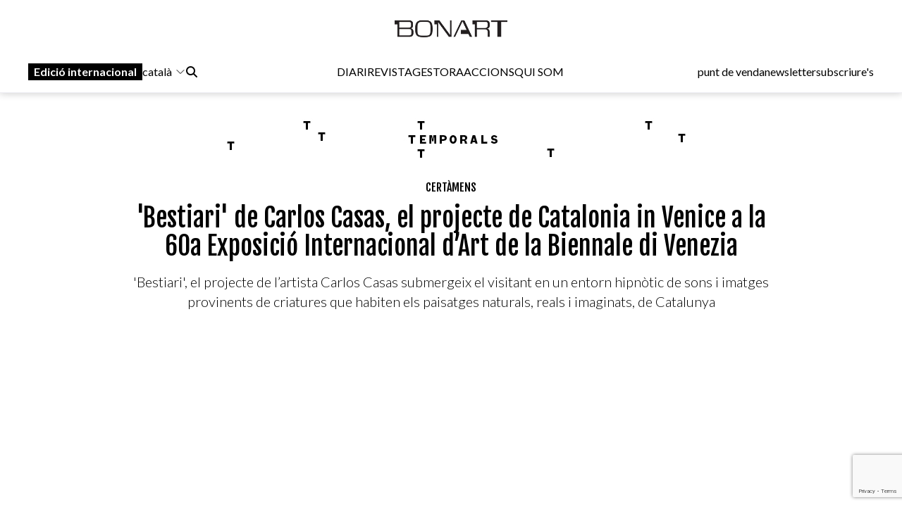

--- FILE ---
content_type: text/html; charset=UTF-8
request_url: https://www.bonart.cat/ca/n/44441/bestiari-de-carlos-casas-el-projecte-de-catalonia-in-venice-a-la-60a-exposicio-internacional-dart-de-la-biennale-di-venezia
body_size: 16066
content:
<!DOCTYPE html>
<html lang="ca">
<head>
    <meta charset="utf-8">
    <meta name="viewport" content="width=device-width, initial-scale=1">
    <meta name="lang" content="ca"/>
	<meta http-equiv="Content-Language" content="ca"/>
    <meta name="csrf-token" content="EmW1ff4zOPfpoUm6NQ57vqnwFcJIuOtEhqvQlhX4">

     <meta name="robots" content="index,follow" /> 
    <title> &#039;Bestiari&#039; de Carlos Casas, el projecte de Catalonia in Venice a la 60a Exposició Internacional d’Art de la Biennale di Venezia - Bonart </title>
    <meta name="description" content="El proper 20 d&amp;#39;abril tindr&amp;agrave; lloc la inauguraci&amp;oacute; de&amp;nbsp;Catalonia in Venice | Bestiari | Carlos Casas, el projecte comissariat per ..." />
    <link rel="sitemap" href="https://www.bonart.cat/sitemap.xml" />
	<meta name="generator" content="dgironella.dev">
	<meta name="rating" content="General" />
	<meta name="distributor" content="Global" />
    <link rel="canonical" href="https://www.bonart.cat/ca/n/44441/bestiari-de-carlos-casas-el-projecte-de-catalonia-in-venice-a-la-60a-exposicio-internacional-dart-de-la-biennale-di-venezia" />
    <meta property="fb:app_id" content="113491498992913" />
	<meta property="og:url" content="https://www.bonart.cat/ca/n/44441/bestiari-de-carlos-casas-el-projecte-de-catalonia-in-venice-a-la-60a-exposicio-internacional-dart-de-la-biennale-di-venezia" />
	<meta property="og:locale" content="ca_es" />
	<meta property="og:type" content="article" />
	<meta property="og:title" content="&#039;Bestiari&#039; de Carlos Casas, el projecte de Catalonia in Venice a la 60a Exposició Internacional d’Art de la Biennale di Venezia - Bonart" />
	<meta property="og:image" content="https://www.bonart.cat/storage/media/72825/yv4ObKdPZFzLB9SfOjFladhVnnHhlk-metaQ2FybG9zIENhc2FzIEJlc3RpYXJpIDIwMjQucG5n-.png" />
    <meta property="og:image:alt" content="Carlos Casas. &#039;Bestiari&#039;. 60ª Exposició Internacional d’Art de la Biennale di Venezia" />
	<meta property="og:description" content="El proper 20 d&amp;#39;abril tindr&amp;agrave; lloc la inauguraci&amp;oacute; de&amp;nbsp;Catalonia in Venice | Bestiari | Carlos Casas, el projecte comissariat per ..." />
	<meta property="og:site_name" content="bonart.cat" />
    <meta property="article:publisher" content="https://www.facebook.com/BonartCultural" />
    <link rel="apple-touch-icon" sizes="57x57" href="https://www.bonart.cat/img/icons/apple-icon-57x57.png">
    <link rel="apple-touch-icon" sizes="60x60" href="https://www.bonart.cat/img/icons/apple-icon-60x60.png">
    <link rel="apple-touch-icon" sizes="72x72" href="https://www.bonart.cat/img/icons/apple-icon-72x72.png">
    <link rel="apple-touch-icon" sizes="76x76" href="https://www.bonart.cat/img/icons/apple-icon-76x76.png">
    <link rel="apple-touch-icon" sizes="114x114" href="https://www.bonart.cat/img/icons/apple-icon-114x114.png">
    <link rel="apple-touch-icon" sizes="120x120" href="https://www.bonart.cat/img/icons/apple-icon-120x120.png">
    <link rel="apple-touch-icon" sizes="144x144" href="https://www.bonart.cat/img/icons/apple-icon-144x144.png">
    <link rel="apple-touch-icon" sizes="152x152" href="https://www.bonart.cat/img/icons/apple-icon-152x152.png">
    <link rel="apple-touch-icon" sizes="180x180" href="https://www.bonart.cat/img/icons/apple-icon-180x180.png">
    <link rel="icon" type="image/png" sizes="192x192"  href="https://www.bonart.cat/img/icons/android-icon-192x192.png">
    <link rel="icon" type="image/png" sizes="32x32" href="https://www.bonart.cat/img/icons/favicon-32x32.png">
    <link rel="icon" type="image/png" sizes="96x96" href="https://www.bonart.cat/img/icons/favicon-96x96.png">
    <link rel="icon" type="image/png" sizes="16x16" href="https://www.bonart.cat/img/icons/favicon-16x16.png">
    <link rel="manifest" href="https://www.bonart.cat/manifest.json">
    <meta name="msapplication-TileColor" content="#ffffff">
    <meta name="msapplication-TileImage" content="https://www.bonart.cat/img/icons/ms-icon-144x144.png">
    <meta name="theme-color" content="#ffffff">
            <link rel="alternate" hreflang="ca" href="https://www.bonart.cat/ca/n/44441/bestiari-de-carlos-casas-el-projecte-de-catalonia-in-venice-a-la-60a-exposicio-internacional-dart-de-la-biennale-di-venezia" />
        <link rel="alternate" hreflang="es" href="https://www.bonart.cat/es/n/44441/39bestiario39-de-carlos-casas-el-proyecto-de-catalonia-in-venice-en-la-60a-exposicion-internacional-de-arte-de-la-biennale-di-venezia" />
        <link rel="alternate" hreflang="fr" href="https://www.bonart.cat/fr/n/44441/39bestiaire39-de-carlos-casas-le-projet-catalogne-a-venise-a-la-60eme-exposition-internationale-d39art-de-la-biennale-de-venise" />
        <link rel="alternate" hreflang="en" href="https://www.bonart.cat/en/n/44441/39bestiary39-by-carlos-casas-the-catalonia-in-venice-project-at-the-60th-international-art-exhibition-of-the-biennale-di-venezia" />
        <link rel="alternate" hreflang="x-default" href="https://www.bonart.cat/ca/n/44441/bestiari-de-carlos-casas-el-projecte-de-catalonia-in-venice-a-la-60a-exposicio-internacional-dart-de-la-biennale-di-venezia" />
    <link rel="stylesheet" href="/css/app.css?rand=6359" defer>
<script src="https://kit.fontawesome.com/a2fd9fe206.js" crossorigin="anonymous"></script>
    <script defer src="https://cdn.jsdelivr.net/npm/@alpinejs/focus@3.x.x/dist/cdn.min.js"></script>
    <script defer src="https://cdn.jsdelivr.net/npm/alpinejs@3.x.x/dist/cdn.min.js"></script>
    <script src="https://www.bonart.cat/js/app.js" defer></script>
    <script src="https://www.bonart.cat/js/gtag.js" defer></script>
    <link rel="preconnect" href="https://fonts.gstatic.com">
    <link href="https://fonts.googleapis.com/css2?family=Fjalla+One&display=swap" rel="stylesheet">
    <link href="https://fonts.googleapis.com/css2?family=Fjalla+One&family=Lato:wght@300;400;700&display=swap" rel="stylesheet">
    <!-- Global site tag (gtag.js) - Google Analytics -->
    <script async src="https://www.googletagmanager.com/gtag/js?id=G-D6ENCHC70V"></script>
    <script src="https://www.google.com/recaptcha/enterprise.js?render=6LfpzqspAAAAANVvKOUa_nZPP4XT5rGs37tQD-pR"></script>
    <script>
    window.dataLayer = window.dataLayer || [];
    function gtag(){dataLayer.push(arguments);}
    gtag('js', new Date());
    gtag('config', 'G-D6ENCHC70V');
    </script>
    <style >[wire\:loading], [wire\:loading\.delay], [wire\:loading\.inline-block], [wire\:loading\.inline], [wire\:loading\.block], [wire\:loading\.flex], [wire\:loading\.table], [wire\:loading\.grid], [wire\:loading\.inline-flex] {display: none;}[wire\:loading\.delay\.shortest], [wire\:loading\.delay\.shorter], [wire\:loading\.delay\.short], [wire\:loading\.delay\.long], [wire\:loading\.delay\.longer], [wire\:loading\.delay\.longest] {display:none;}[wire\:offline] {display: none;}[wire\:dirty]:not(textarea):not(input):not(select) {display: none;}input:-webkit-autofill, select:-webkit-autofill, textarea:-webkit-autofill {animation-duration: 50000s;animation-name: livewireautofill;}@keyframes livewireautofill { from {} }</style>
</head>
<body class="bg-white min-h-screen font-base relative">
<div id="app">
    <div class="flex flex-col">
        <div class="mb-2 md:mb-20">
        <div class="w-full bg-white p-2 flex flex-col border-b border-clar fixed shadow-[rgba(15,15,15,0.2)_0px_1px_10px_0px]" style="z-index:10" id="submenu">
            <div class="w-full lg:mida lg:m-auto">
                <header x-data="{ mobileMenuOpen : false }" class="flex flex-col w-full">
    <div class="flex flex-row items-center w-full justify-between gap-2 relative h-[45px] md:h-12">
        <button x-on:click="mobileMenuOpen = !mobileMenuOpen" class="w-8 h-8 bg-white text-black block md:hidden" aria-label="Options">
            <i class="fa-light fa-bars w-6 h-6"></i>
        </button>
        <div class="relative z-20 flex items-center gap-2 md:hidden">
                                                <a href="https://www.bonart.cat/internacional/es" class="px-2 py-0.5 bg-black text-white font-semibold transition-colors duration-200 hover:bg-gray-800 focus:outline-none"><span class="hidden md:inline">Edició </span>internacional</a>
                    <div class="relative" x-data="{idiomes:false}">
                        <button x-on:click="idiomes = !idiomes" type="button" class="flex flex-row items-center">
                             català                             <svg xmlns="http://www.w3.org/2000/svg" fill="none" viewBox="0 0 24 24" stroke-width="1.5" stroke="currentColor" class="w-4 h-4 ml-1">
                            <path stroke-linecap="round" stroke-linejoin="round" d="M19.5 8.25l-7.5 7.5-7.5-7.5" />
                            </svg>
                        </button>
                        <div class="flex flex-col gap-3 items-baseline mt-2 absolute bg-white p-5 rounded-lg shadow-lg" x-show="idiomes" @click.away="idiomes = false" style="z-index:9999; display: none;" x-transition>
                            <a href="https://www.bonart.cat/ca/n/44441/bestiari-de-carlos-casas-el-projecte-de-catalonia-in-venice-a-la-60a-exposicio-internacional-dart-de-la-biennale-di-venezia" class="hover:bg-gray-100 w-full px-2 py-1 rounded transition-colors duration-200">Català</a>
                            <a href="https://www.bonart.cat/es/n/44441/39bestiario39-de-carlos-casas-el-proyecto-de-catalonia-in-venice-en-la-60a-exposicion-internacional-de-arte-de-la-biennale-di-venezia" class="hover:bg-gray-100 w-full px-2 py-1 rounded transition-colors duration-200">Espanyol</a>
                            <a href="https://www.bonart.cat/fr/n/44441/39bestiaire39-de-carlos-casas-le-projet-catalogne-a-venise-a-la-60eme-exposition-internationale-d39art-de-la-biennale-de-venise" class="hover:bg-gray-100 w-full px-2 py-1 rounded transition-colors duration-200">Francès</a>
                            <a href="https://www.bonart.cat/en/n/44441/39bestiary39-by-carlos-casas-the-catalonia-in-venice-project-at-the-60th-international-art-exhibition-of-the-biennale-di-venezia" class="hover:bg-gray-100 w-full px-2 py-1 rounded transition-colors duration-200">English</a>
                            <a href="https://www.bonart.cat/eu/n/44441/bestiari-de-carlos-casas-el-projecte-de-catalonia-in-venice-a-la-60a-exposicio-internacional-dart-de-la-biennale-di-venezia" class="hover:bg-gray-100 w-full px-2 py-1 rounded transition-colors duration-200">Euskera</a>
                            <a href="https://www.bonart.cat/pt/n/44441/bestiari-de-carlos-casas-el-projecte-de-catalonia-in-venice-a-la-60a-exposicio-internacional-dart-de-la-biennale-di-venezia" class="hover:bg-gray-100 w-full px-2 py-1 rounded transition-colors duration-200">Portuguès</a>
                        </div>
                    </div>
                                    </div>
        <div class="flex grow items-center justify-end md:justify-center h-full md:h-12 p-0 md:relative">
            <a href="https://www.bonart.cat/ca" class="translate-x-0 md:absolute md:left-1/2 md:-translate-x-1/2 text-center"><img src="https://www.bonart.cat/img/noulogo.png" alt="Bonart" id="logo"/>
                        </a>
        </div>
        <a href="https://www.bonart.cat/ca/punts_de_venda" class="hidden hover:text-gray-600 transition-colors duration-200"><h3>punt de venda</h3></a>
        <a href="https://www.bonart.cat/ca/newsletter" class="hidden hover:text-gray-600 transition-colors duration-200"><h3>newsletter</h3></a>
        <a href="https://www.bonart.cat/ca/subscriures" class="hidden hover:text-gray-600 transition-colors duration-200"><h3>subscriure's</h3></a>
                <nav class="absolute top-12 md:top-32 flex-col font-semibold bg-white shadow-md rounded-lg p-4" :class="{ 'flex' : mobileMenuOpen , 'hidden' : !mobileMenuOpen}" style="z-index:50">
            <!-- Menú mòbil -->
            <div class="flex flex-col gap-2 mt-4 md:hidden">
                <div>
                    <h3 class="text-gray-600">DIARI</h3>
                    <div class="pl-4 flex flex-col gap-1">
                        <a href="https://www.bonart.cat/ca" class="hover:text-gray-600 transition-colors duration-200"><h3>Portada</h3></a>
                                                                                                                                                                <a href="https://www.bonart.cat/ca/c/4/exposicions" class="hover:text-gray-600 transition-colors duration-200"><h3>Exposicions</h3></a>
                                                                                                                                                                                                                                                                                                                                                                                                                                                                                                                                                                                                                                                                                                                                                                                                                                                                                                                                                                                                                                                                                                                                                                                                                                                                                                                                                                                                                                                                                                                                                                                                                                                                                                                                                                                                                                        <a href="https://www.bonart.cat/ca/c/5/inauguracions" class="hover:text-gray-600 transition-colors duration-200"><h3>Notícies</h3></a>
                                                                                                                                                                                                                                                                                                                                                                                                                                                                                                                                                                                                                                                                                                                                                                                                                                                                                                                    <a href="https://www.bonart.cat/ca/c/432/opinio" class="hover:text-gray-600 transition-colors duration-200"><h3>Opinió</h3></a>
                                                                                                                                                                                                                                                                                                                                                                                                                                                                                                                                                                                                                                                                                                                                                                                                                                                                                                                                                                                                                                                                                                                                <a href="https://www.bonart.cat/ca/c/26/convocatories" class="hover:text-gray-600 transition-colors duration-200"><h3>Convocatòries</h3></a>
                                                                                                                                                                                                                                                                                    </div>
                </div>
                <a href="https://www.bonart.cat/ca/revista" class="hover:text-gray-600 transition-colors duration-200"><h3>REVISTA</h3></a>

                <div>
                    <h3 class="text-gray-600">GESTORA</h3>
                    <div class="pl-4 flex flex-col gap-1">
                        <a href="https://www.bonart.cat/ca/gestora/consultora" class="hover:text-gray-600 transition-colors duration-200"><h3>CONSULTORA</h3></a>
                        <a href="https://www.bonart.cat/ca/gestora/editora" class="hover:text-gray-600 transition-colors duration-200"><h3>EDITORA</h3></a>
                        <a href="https://www.bonart.cat/ca/gestora/productora" class="hover:text-gray-600 transition-colors duration-200"><h3>PRODUCTORA</h3></a>
                    </div>
                </div>
                <a href="https://www.bonart.cat/ca/esdeveniments" class="hover:text-gray-600 transition-colors duration-200"><h3>ACCIONS</h3></a>
                <a href="https://www.bonart.cat/ca/g/2/qui-som" class="hover:text-gray-600 transition-colors duration-200"><h3>QUI SOM</h3></a>
                <hr>
                <a href="https://www.bonart.cat/ca/punts_de_venda" class="hover:text-gray-600 transition-colors duration-200"><h3>punt de venda</h3></a>
                <a href="https://www.bonart.cat/ca/newsletter" class="hover:text-gray-600 transition-colors duration-200"><h3>newsletter</h3></a>
                <a href="https://www.bonart.cat/ca/subscriures" class="hover:text-gray-600 transition-colors duration-200"><h3>subscriure's</h3></a>
            </div>
        </nav>
    </div>

    <!-- Menú desktop -->
    <div class="w-full hidden md:flex flex-row justify-between items-center gap-4 mt-6" id="submenusub">
        <!-- Elements esquerra: Edició internacional, idiomes i cercador -->
        <div class="flex items-center gap-4">
            <div class="z-20 flex items-center gap-2">
                                                            <a href="https://www.bonart.cat/internacional/es" class="px-2 py-0.5 bg-black text-white font-semibold transition-colors duration-200 hover:bg-gray-800 focus:outline-none">Edició internacional</a>
                        <div style="z-index:30;" x-data="{idiomesDesk:false}">
                            <button x-on:click="idiomesDesk = !idiomesDesk" type="button" class="flex flex-row items-center">
                                 català                                 <svg xmlns="http://www.w3.org/2000/svg" fill="none" viewBox="0 0 24 24" stroke-width="1.5" stroke="currentColor" class="w-4 h-4 ml-1">
                                <path stroke-linecap="round" stroke-linejoin="round" d="M19.5 8.25l-7.5 7.5-7.5-7.5" />
                                </svg>
                            </button>
                            <div class="flex flex-col gap-3 items-baseline mt-2 absolute p-5 rounded-lg shadow-lg bg-white" x-show="idiomesDesk" @click.away="idiomesDesk = false" style="z-index:30;" x-transition>
                                <a href="https://www.bonart.cat/ca/n/44441/bestiari-de-carlos-casas-el-projecte-de-catalonia-in-venice-a-la-60a-exposicio-internacional-dart-de-la-biennale-di-venezia" class="hover:bg-gray-100 w-full px-2 py-1 rounded transition-colors duration-200">Català</a>
                                <a href="https://www.bonart.cat/es/n/44441/39bestiario39-de-carlos-casas-el-proyecto-de-catalonia-in-venice-en-la-60a-exposicion-internacional-de-arte-de-la-biennale-di-venezia" class="hover:bg-gray-100 w-full px-2 py-1 rounded transition-colors duration-200">Espanyol</a>
                                <a href="https://www.bonart.cat/fr/n/44441/39bestiaire39-de-carlos-casas-le-projet-catalogne-a-venise-a-la-60eme-exposition-internationale-d39art-de-la-biennale-de-venise" class="hover:bg-gray-100 w-full px-2 py-1 rounded transition-colors duration-200">Francès</a>
                                <a href="https://www.bonart.cat/en/n/44441/39bestiary39-by-carlos-casas-the-catalonia-in-venice-project-at-the-60th-international-art-exhibition-of-the-biennale-di-venezia" class="hover:bg-gray-100 w-full px-2 py-1 rounded transition-colors duration-200">English</a>
                                <a href="https://www.bonart.cat/eu/n/44441/bestiari-de-carlos-casas-el-projecte-de-catalonia-in-venice-a-la-60a-exposicio-internacional-dart-de-la-biennale-di-venezia" class="hover:bg-gray-100 w-full px-2 py-1 rounded transition-colors duration-200">Euskera</a>
                                <a href="https://www.bonart.cat/pt/n/44441/bestiari-de-carlos-casas-el-projecte-de-catalonia-in-venice-a-la-60a-exposicio-internacional-dart-de-la-biennale-di-venezia" class="hover:bg-gray-100 w-full px-2 py-1 rounded transition-colors duration-200">Portuguès</a>
                            </div>
                        </div>
                                                </div>
            <div x-data="{showSearch:false}" @click.away="showSearch = false">
                <form action="https://www.bonart.cat/ca/s" data-turbo="false">
                    <input type="hidden" name="_token" value="EmW1ff4zOPfpoUm6NQ57vqnwFcJIuOtEhqvQlhX4">                    <a href="javascript:void(0)" x-on:click="showSearch = !showSearch" class="mr-2" ><i class="fa fa-search"></i></a>
                    <input class="px-2 py-1 border border-black rounded-md focus:outline-none mr-2" type="text" name="q" x-show="showSearch">
                </form>
            </div>

        </div>
        <!-- Menú de navegació central -->
        <div class="flex flex-row gap-4">
        <div x-data="{diariOpen: false}" style="z-index:30">
            <button x-on:click="diariOpen = !diariOpen" class="flex items-center hover:text-gray-600 transition-colors duration-200">
                <h3>DIARI</h3>
            </button>
            <div x-show="diariOpen" @click.away="diariOpen = false" class="absolute bg-white shadow-lg rounded-lg p-1 flex flex-col gap-1" style="z-index:30">
                <a href="https://www.bonart.cat/ca" class="hover:text-gray-600 transition-colors duration-200"><h3>Portada</h3></a>
                                                                                                                                                        <a href="https://www.bonart.cat/ca/c/4/exposicions" class="hover:text-gray-600 transition-colors duration-200"><h3>Exposicions</h3></a>
                                                                                                                                                                                                                                                                                                                                                                                                                                                                                                                                                                                                                                                                                                                                                                                                                                                                                                                                                                                                                                                                                                                                                                                                                                                                                                                                                                                                                                                                                                                                                                                                                                                                                                                                                                                                                                        <a href="https://www.bonart.cat/ca/c/5/inauguracions" class="hover:text-gray-600 transition-colors duration-200"><h3>Notícies</h3></a>
                                                                                                                                                                                                                                                                                                                                                                                                                                                                                                                                                                                                                                                                                                                                                                                                                                                                                                                    <a href="https://www.bonart.cat/ca/c/432/opinio" class="hover:text-gray-600 transition-colors duration-200"><h3>Opinió</h3></a>
                                                                                                                                                                                                                                                                                                                                                                                                                                                                                                                                                                                                                                                                                                                                                                                                                                                                                                                                                                                                                                                                                                                                <a href="https://www.bonart.cat/ca/c/26/convocatories" class="hover:text-gray-600 transition-colors duration-200"><h3>Convocatòries</h3></a>
                                                                                                                                                                                                                                                                            </div>
        </div>
        <a href="https://www.bonart.cat/ca/revista" class="hover:text-gray-600 transition-colors duration-200"><h3>REVISTA</h3></a>
        <div x-data="{gestoraOpen: false}" style="z-index:30">
            <button x-on:click="gestoraOpen = !gestoraOpen" class="flex items-center hover:text-gray-600 transition-colors duration-200">
                <h3>GESTORA</h3>
            </button>
            <div x-show="gestoraOpen" @click.away="gestoraOpen = false" class="absolute bg-white shadow-lg rounded-lg p-1 flex flex-col gap-1" style="z-index:30">
                <a href="https://www.bonart.cat/ca/gestora/consultora" class="hover:bg-gray-100 px-2 py-1 rounded transition-colors duration-200"><h3>CONSULTORA</h3></a>
                <a href="https://www.bonart.cat/ca/gestora/editora" class="hover:bg-gray-100 px-2 py-1 rounded transition-colors duration-200"><h3>EDITORA</h3></a>
                <a href="https://www.bonart.cat/ca/gestora/productora" class="hover:bg-gray-100 px-2 py-1 rounded transition-colors duration-200"><h3>PRODUCTORA</h3></a>
            </div>
        </div>
        <a href="https://www.bonart.cat/ca/esdeveniments" class="hover:text-gray-600 transition-colors duration-200"><h3>ACCIONS</h3></a>
        <a href="https://www.bonart.cat/ca/g/2/qui-som" class="hover:text-gray-600 transition-colors duration-200"><h3>QUI SOM</h3></a>
        </div>
        <!-- Elements dreta: Punt de venda, newsletter i subscriure's -->
        <div class="flex items-center gap-4">
            <a href="https://www.bonart.cat/ca/punts_de_venda" class="hover:text-gray-600 transition-colors duration-200"><h3>punt de venda</h3></a>
            <a href="https://www.bonart.cat/ca/newsletter" class="hover:text-gray-600 transition-colors duration-200"><h3>newsletter</h3></a>
            <a href="https://www.bonart.cat/ca/subscriures" class="hover:text-gray-600 transition-colors duration-200"><h3>subscriure's</h3></a>
        </div>
    </div>
</header>
            </div>
        </div>
        </div>
        <div class="w-full lg:mida lg:m-auto">
            <div class="p-2 pt-16">
                <div class="publi w-full mt-2 mb-2">
    <a href='https://www.bonart.cat/ca/ad/click/409/4' onClick="trackOutboundLink('https://www.bonart.cat/ca/ad/click/409/4');return false;" title='' rel='noopener, nofollow' target='_blank'><img class="img-responsive mx-auto" src="https://www.bonart.cat/storage/media/75351/01JP5GP98D9QDQ1J49K133W9V4.gif" alt="TEMPORALS2025-Banners-1280x150"></a>
</div>
<div class="w-full">
<h2 class="text-black font-faja text-center mt-3"><span class="">
<a class="uppercase" href="https://www.bonart.cat/ca/c/24/certamens">Certàmens</a></span></h2>
<h1 class="text-center font-faja text-4xl mt-3 w-full md:px-32">'Bestiari' de Carlos Casas, el projecte de Catalonia in Venice a la 60a Exposició Internacional d’Art de la Biennale di Venezia</h1>
 <h3 class="text-black font-lato text-base md:text-xl font-light leading-7 mt-4 mb-2 text-center md:px-32">'Bestiari', el projecte de l’artista Carlos Casas submergeix el visitant en un entorn hipnòtic de sons i imatges provinents de criatures que habiten els paisatges naturals, reals i imaginats, de Catalunya</h3></div>
<div class="w-full relative mt-4">
                <div class="flex flex-row">
            <div class="w-1/5"></div>
            <div class="md:w-3/5 w-full justify-items-center">
            <iframe width="560" height="315" src="https://www.youtube.com/embed/IDwA593uPOY?si=5KzOFhlXGLWQyRmd" title="YouTube video player" frameborder="0" allow="accelerometer; autoplay; clipboard-write; encrypted-media; gyroscope; picture-in-picture; web-share" referrerpolicy="strict-origin-when-cross-origin" allowfullscreen></iframe>
            </div>
            <div class="w-1/5"></div>
        </div>
        <span class="clear-both"></span>
</div>

<div class="w-full mt-3 flex md:flex-row flex-col">
    <div class="w-1/5"></div>
    <div class="md:w-3/5 w-full">
            <div class="flex flex-col">
                                        <span class="text-black">                    <a href="https://www.bonart.cat/ca/a/129/beatriz-garcia-moreno">Beatriz Garcia Moreno</a>
                                        </span>
                                        <span class="text-dark">
                    <a href="https://www.bonart.cat/ca/c/119/venecia" class="lowercase">venècia</a> - <span class="text-dark">18/04/24</span>
                    </span>
            </div>
            <div class="flex flex-row items-center gap-1 justify-start mt-2">
                <a href="https://www.facebook.com/sharer/sharer.php?u=https://www.bonart.cat/ca/n/44441/bestiari-de-carlos-casas-el-projecte-de-catalonia-in-venice-a-la-60a-exposicio-internacional-dart-de-la-biennale-di-venezia" target="_blank" class="h-8 w-8 text-xl flex items-center justify-center bg-dark rounded-full text-white"><i class="fab fa-facebook-f"></i></a>
                <a href="https://www.twitter.com/share?url=https://www.bonart.cat/ca/n/44441/bestiari-de-carlos-casas-el-projecte-de-catalonia-in-venice-a-la-60a-exposicio-internacional-dart-de-la-biennale-di-venezia" target="_blank" class="h-8 w-8 text-xl flex items-center justify-center bg-dark rounded-full text-white"><i class="fab fa-x-twitter"></i></a>
                <a href="mailto:?body=https://www.bonart.cat/ca/n/44441/bestiari-de-carlos-casas-el-projecte-de-catalonia-in-venice-a-la-60a-exposicio-internacional-dart-de-la-biennale-di-venezia" class="h-8 w-8 text-xl flex items-center justify-center bg-dark rounded-full text-white"><i class="fas fa-envelope"></i></a>
                <a href="whatsapp://send?text=https://www.bonart.cat/ca/n/44441/bestiari-de-carlos-casas-el-projecte-de-catalonia-in-venice-a-la-60a-exposicio-internacional-dart-de-la-biennale-di-venezia" target="_blank" class="h-8 w-8 text-xl flex items-center justify-center bg-dark rounded-full text-white"><i class="fab fa-whatsapp"></i></a>
            </div>



        <div class="text-base font-lato content mt-4 overflow-hidden">
                <p>El proper 20 d&#39;abril tindr&agrave; lloc la inauguraci&oacute; de&nbsp;<em>Catalonia in Venice | Bestiari | Carlos Casas</em>, el projecte comissariat per Filipa Ramos i produ&iuml;t per l&rsquo;Institut Ramon Llull es podr&agrave; veure, d&#39;abril a novembre, a la 60a Exposici&oacute; Internacional d&rsquo;Art de la Biennale di Venezia, dins el programa Eventi Collaterali,&nbsp;que es podr&agrave; visitar fins al 24 de novembre del 2024. La proposta curatorial de Filipa Ramos parla del present, abordant l&#39;ecologia i la intel&middot;lig&egrave;ncia de la natura, i imaginant maneres de viure en harmonia amb el m&oacute;n que ens envolta des de m&uacute;ltiples perspectives.</p>

<p>&nbsp;</p>

<p><strong>Humanitat en q&uuml;esti&oacute;</strong></p>

<p>El projecte de Carlos Casas per al pavell&oacute; catal&agrave; de la 60a Biennal de Ven&egrave;cia t&eacute; com a punt de partida el text <em>Disputa de l&rsquo;ase</em>, escrit l&rsquo;any 1417 per Anselm Turmeda, considerat, juntament amb Ramon Llull, un dels fundadors de la literatura catalana. El text explica la hist&ograve;ria d&rsquo;un home que, despr&eacute;s d&rsquo;adormir-se en un bosc id&iacute;l&middot;lic, es desperta amb la capacitat d&rsquo;entendre el llenguatge dels animals. En aquest punt, els animals inicien un judici q&uuml;estionant la superioritat de la humanitat sobre els altres &eacute;ssers. El proc&eacute;s evoluciona a trav&eacute;s de dinou arguments en qu&egrave; el portaveu dels animals, un ruc de cua llarga, desafia l&rsquo;antropocentrisme. Amb sons i imatges de ratpenats, abelles, dofins, rucs, elefants i altres criatures, <em>Bestiari </em>ret homenatge als animals parlants del text, que exigeixen just&iacute;cia interesp&egrave;cies.</p>

<p>Una gran projecci&oacute; derivada de la visi&oacute; de cada esp&egrave;cie crea trobades hipnag&ograve;giques, dissolent la relaci&oacute; entre realitat i somni. Carlos Casas tamb&eacute; presenta freq&uuml;&egrave;ncies m&eacute;s enll&agrave; de l&rsquo;&agrave;mbit sensorial hum&agrave;, oferint experi&egrave;ncies po&egrave;tiques, pol&iacute;tiques i sensorials sobre convertir-se en alg&uacute; altre, tenint en compte les transformacions que aquest proc&eacute;s pot generar en el nostre cos, en la nostra ment i en el nostre sistema cognitiu, emocional i perceptiu.</p>

<p><img class="object-cover h-full w-full" alt="\'Bestiari\' de Carlos Casas, el projecte de Catalonia in Venice a la 60a Exposició Internacional d’Art de la Biennale di Venezia"  srcset="https://www.bonart.cat/storage/media/72827/responsive-images/Carlos-Casas-Bestiari-2024___media_library_original_1188_660.png 1188w, https://www.bonart.cat/storage/media/72827/responsive-images/Carlos-Casas-Bestiari-2024___media_library_original_993_552.png 993w, https://www.bonart.cat/storage/media/72827/responsive-images/Carlos-Casas-Bestiari-2024___media_library_original_831_462.png 831w, https://www.bonart.cat/storage/media/72827/responsive-images/Carlos-Casas-Bestiari-2024___media_library_original_695_386.png 695w, https://www.bonart.cat/storage/media/72827/responsive-images/Carlos-Casas-Bestiari-2024___media_library_original_582_323.png 582w, https://www.bonart.cat/storage/media/72827/responsive-images/Carlos-Casas-Bestiari-2024___media_library_original_487_271.png 487w, https://www.bonart.cat/storage/media/72827/responsive-images/Carlos-Casas-Bestiari-2024___media_library_original_407_226.png 407w, https://www.bonart.cat/storage/media/72827/responsive-images/Carlos-Casas-Bestiari-2024___media_library_original_340_189.png 340w, https://www.bonart.cat/storage/media/72827/responsive-images/Carlos-Casas-Bestiari-2024___media_library_original_285_158.png 285w, https://www.bonart.cat/storage/media/72827/responsive-images/Carlos-Casas-Bestiari-2024___media_library_original_238_132.png 238w, https://www.bonart.cat/storage/media/72827/responsive-images/Carlos-Casas-Bestiari-2024___media_library_original_199_111.png 199w, https://www.bonart.cat/storage/media/72827/responsive-images/Carlos-Casas-Bestiari-2024___media_library_original_167_93.png 167w, https://www.bonart.cat/storage/media/72827/responsive-images/Carlos-Casas-Bestiari-2024___media_library_original_139_77.png 139w, https://www.bonart.cat/storage/media/72827/responsive-images/Carlos-Casas-Bestiari-2024___media_library_original_116_64.png 116w, https://www.bonart.cat/storage/media/72827/responsive-images/Carlos-Casas-Bestiari-2024___media_library_original_97_54.png 97w, [data-uri] 32w" onload="window.requestAnimationFrame(function(){if(!(size=getBoundingClientRect().width))return;onload=null;sizes=Math.ceil(size/window.innerWidth*100)+'vw';});" sizes="1px" src="https://www.bonart.cat/storage/media/72827/Carlos-Casas-Bestiari-2024.png" width="1188" height="660">
<i class='text-xs'></i></p>

<p><strong>Comprom&iacute;s conciliador</strong></p>

<p><em>Bestiari</em> va m&eacute;s enll&agrave; d&rsquo;una visi&oacute; antropoc&egrave;ntrica per incloure el m&oacute;n natural. El projecte parla del present, abordant l&rsquo;ecologia i la intel&middot;lig&egrave;ncia de la natura: imaginant maneres de viure en harmonia amb el m&oacute;n que ens envolta i potenciant la import&agrave;ncia de m&uacute;ltiples perspectives. El projecte proposa Catalunya com un territori on &eacute;s possible un comprom&iacute;s conciliador, no antropoc&egrave;ntric amb el m&oacute;n, que permeti imaginar un futur diferent per a les relacions amb altres esp&egrave;cies a trav&eacute;s del so i la imatge.</p>

<p><img class="object-cover h-full w-full" alt="\'Bestiari\' de Carlos Casas, el projecte de Catalonia in Venice a la 60a Exposició Internacional d’Art de la Biennale di Venezia"  srcset="https://www.bonart.cat/storage/media/72826/responsive-images/Venecia-Carlos-Casas-2024___media_library_original_948_524.png 948w, https://www.bonart.cat/storage/media/72826/responsive-images/Venecia-Carlos-Casas-2024___media_library_original_793_438.png 793w, https://www.bonart.cat/storage/media/72826/responsive-images/Venecia-Carlos-Casas-2024___media_library_original_663_366.png 663w, https://www.bonart.cat/storage/media/72826/responsive-images/Venecia-Carlos-Casas-2024___media_library_original_555_307.png 555w, https://www.bonart.cat/storage/media/72826/responsive-images/Venecia-Carlos-Casas-2024___media_library_original_464_256.png 464w, https://www.bonart.cat/storage/media/72826/responsive-images/Venecia-Carlos-Casas-2024___media_library_original_388_214.png 388w, https://www.bonart.cat/storage/media/72826/responsive-images/Venecia-Carlos-Casas-2024___media_library_original_325_180.png 325w, https://www.bonart.cat/storage/media/72826/responsive-images/Venecia-Carlos-Casas-2024___media_library_original_272_150.png 272w, https://www.bonart.cat/storage/media/72826/responsive-images/Venecia-Carlos-Casas-2024___media_library_original_227_125.png 227w, https://www.bonart.cat/storage/media/72826/responsive-images/Venecia-Carlos-Casas-2024___media_library_original_190_105.png 190w, https://www.bonart.cat/storage/media/72826/responsive-images/Venecia-Carlos-Casas-2024___media_library_original_159_88.png 159w, https://www.bonart.cat/storage/media/72826/responsive-images/Venecia-Carlos-Casas-2024___media_library_original_133_74.png 133w, https://www.bonart.cat/storage/media/72826/responsive-images/Venecia-Carlos-Casas-2024___media_library_original_111_61.png 111w, https://www.bonart.cat/storage/media/72826/responsive-images/Venecia-Carlos-Casas-2024___media_library_original_93_51.png 93w, [data-uri] 32w" onload="window.requestAnimationFrame(function(){if(!(size=getBoundingClientRect().width))return;onload=null;sizes=Math.ceil(size/window.innerWidth*100)+'vw';});" sizes="1px" src="https://www.bonart.cat/storage/media/72826/Venecia-Carlos-Casas-2024.png" width="948" height="524">
<i class='text-xs'>Carlos Casas. 'Bestiari'. 60ª Exposició Internacional d’Art de la Biennale di Venezia</i></p>

<p><strong>Expandir la percepci&oacute;</strong></p>

<p>Des de fa m&eacute;s de vint anys, Carlos Casas fa pel&middot;l&iacute;cules que s&rsquo;inclouen en la tradici&oacute; art&iacute;stica del cinema documental, creant peces sonores multicapa i entorns sonors que desencadenen noves experi&egrave;ncies auditives alhora que generen trobades interculturals. Amb enregistraments realitzats en diferents parcs naturals de Catalunya, des del delta de l&rsquo;Ebre fins al cap de Creus, celebra els paisatges naturals de Catalunya i els porta a Ven&egrave;cia, alhora que planteja preguntes sobre la vida i la mem&ograve;ria, les relacions interesp&egrave;cies, la conservaci&oacute; i la creaci&oacute;, dins d&rsquo;un espai d&rsquo;immersi&oacute; i descoberta que pret&eacute;n ser alhora positiu i transformador. <em>Bestiari </em>tamb&eacute; dur&agrave; a terme un programa p&uacute;blic de recerca, a cura de Pol Capdevila, professor del departament d&rsquo;humanitats de la Universitat Pompeu Fabra.</p>

<p><strong>&lsquo;Foreigners everywhere&rsquo;</strong></p>

<p>La proposta curatorial de Filipa Ramos connecta amb el tema de la 60a Biennal de Ven&egrave;cia 2024, comissariada per Adriano Pedrosa. Sota el t&iacute;tol <em>Stranieri Ovunque-Foreigners Everywhere</em>, Pedrosa planteja una doble reflexi&oacute;: &ldquo;En primer lloc, que vagis on vagis i siguis on siguis, sempre et trobar&agrave;s amb estrangers: ells/nosaltres som a tot arreu. En segon lloc, que no importa on et trobis, sempre ets, veritablement i al fons, un estranger.&rdquo;&nbsp;</p>
                </em></i>
        </div>

        <div class="flex flex-row items-baseline text-sm flex-wrap mb-3 mt-5 gap-2">
                                                    <a href="https://www.bonart.cat/ca/t/14448/institut-ramon-llull-irl" class="text-blue underline"  rel="nofollow" >Institut Ramon Llull (IRL)</a>
                                            </div>

        <div class="flex flex-row justify-between"><a href='https://www.bonart.cat/ca/ad/click/89/2' onClick="trackOutboundLink('https://www.bonart.cat/ca/ad/click/89/2');return false;" title='' rel='noopener, nofollow' target='_blank'><img class="ad180 md:mt-2" src="https://www.bonart.cat/storage/media/71663/GC_Banner_TotArreu_Bonart_180x180.jpg" alt="GC_Banner_TotArreu_Bonart_180x180"></a><a href='https://www.bonart.cat/ca/ad/click/498/2' onClick="trackOutboundLink('https://www.bonart.cat/ca/ad/click/498/2');return false;" title='' rel='noopener, nofollow' target='_blank'><img class="ml-2 md:ml-0 md:mt-2 ad180" src="https://www.bonart.cat/storage/media/77524/01KD5E6YKBP6KDPDAEBRH22B18.jpg" alt="180X180 claim"></a><a href='https://www.bonart.cat/ca/ad/click/45/2' onClick="trackOutboundLink('https://www.bonart.cat/ca/ad/click/45/2');return false;" title='' rel='noopener, nofollow' target='_blank'><img class="ad180 ml-2 md:ml-0 md:mt-2 hidden md:flex" src="https://www.bonart.cat/storage/media/70560/La-Galeria-201602-recurs.gif" alt="La-Galeria-201602-recurs"></a></div>

    </div>
    <div class="w-1/5">
    </div>

</div>

<h4 class="text-white text-3xl font-faja ml-1 mt-5 px-2"><span class="bg-black py-1 fons-black-full">Et poden<br>Interessar<br>...</span></h4>
<div class="w-full grid grid-cols-2 md:grid-cols-4 gap-6 mt-3 px-2">
        <div class="col-span-1">
            <div class="flex flex-col">
    <div class="square w-full">
        <picture class="bg-gris">
                        <a href="https://www.bonart.cat/ca/n/44440/girona-celebra-la-dotzena-edicio-del-dia-internacional-de-lart">
            <img class="top-0 left-0 object-cover absolute  h-full w-full" alt="Girona celebra la dotzena edició del Dia Internacional de l’Art"  loading="lazy" srcset="https://www.bonart.cat/storage/media/72824/responsive-images/Q8L2JiouvBuetyf5dAnSrlTPTJVTFr-metaRGlhIEludGVybmFjaW9uYWwgQXJ0IEdpcm9hbiAyMDI0LnBuZw%3D%3D-___media_library_original_1092_590.png 1092w, https://www.bonart.cat/storage/media/72824/responsive-images/Q8L2JiouvBuetyf5dAnSrlTPTJVTFr-metaRGlhIEludGVybmFjaW9uYWwgQXJ0IEdpcm9hbiAyMDI0LnBuZw%3D%3D-___media_library_original_913_493.png 913w, https://www.bonart.cat/storage/media/72824/responsive-images/Q8L2JiouvBuetyf5dAnSrlTPTJVTFr-metaRGlhIEludGVybmFjaW9uYWwgQXJ0IEdpcm9hbiAyMDI0LnBuZw%3D%3D-___media_library_original_764_413.png 764w, https://www.bonart.cat/storage/media/72824/responsive-images/Q8L2JiouvBuetyf5dAnSrlTPTJVTFr-metaRGlhIEludGVybmFjaW9uYWwgQXJ0IEdpcm9hbiAyMDI0LnBuZw%3D%3D-___media_library_original_639_345.png 639w, https://www.bonart.cat/storage/media/72824/responsive-images/Q8L2JiouvBuetyf5dAnSrlTPTJVTFr-metaRGlhIEludGVybmFjaW9uYWwgQXJ0IEdpcm9hbiAyMDI0LnBuZw%3D%3D-___media_library_original_535_289.png 535w, https://www.bonart.cat/storage/media/72824/responsive-images/Q8L2JiouvBuetyf5dAnSrlTPTJVTFr-metaRGlhIEludGVybmFjaW9uYWwgQXJ0IEdpcm9hbiAyMDI0LnBuZw%3D%3D-___media_library_original_447_242.png 447w, https://www.bonart.cat/storage/media/72824/responsive-images/Q8L2JiouvBuetyf5dAnSrlTPTJVTFr-metaRGlhIEludGVybmFjaW9uYWwgQXJ0IEdpcm9hbiAyMDI0LnBuZw%3D%3D-___media_library_original_374_202.png 374w, https://www.bonart.cat/storage/media/72824/responsive-images/Q8L2JiouvBuetyf5dAnSrlTPTJVTFr-metaRGlhIEludGVybmFjaW9uYWwgQXJ0IEdpcm9hbiAyMDI0LnBuZw%3D%3D-___media_library_original_313_169.png 313w, https://www.bonart.cat/storage/media/72824/responsive-images/Q8L2JiouvBuetyf5dAnSrlTPTJVTFr-metaRGlhIEludGVybmFjaW9uYWwgQXJ0IEdpcm9hbiAyMDI0LnBuZw%3D%3D-___media_library_original_262_142.png 262w, https://www.bonart.cat/storage/media/72824/responsive-images/Q8L2JiouvBuetyf5dAnSrlTPTJVTFr-metaRGlhIEludGVybmFjaW9uYWwgQXJ0IEdpcm9hbiAyMDI0LnBuZw%3D%3D-___media_library_original_219_118.png 219w, https://www.bonart.cat/storage/media/72824/responsive-images/Q8L2JiouvBuetyf5dAnSrlTPTJVTFr-metaRGlhIEludGVybmFjaW9uYWwgQXJ0IEdpcm9hbiAyMDI0LnBuZw%3D%3D-___media_library_original_183_99.png 183w, https://www.bonart.cat/storage/media/72824/responsive-images/Q8L2JiouvBuetyf5dAnSrlTPTJVTFr-metaRGlhIEludGVybmFjaW9uYWwgQXJ0IEdpcm9hbiAyMDI0LnBuZw%3D%3D-___media_library_original_153_83.png 153w, https://www.bonart.cat/storage/media/72824/responsive-images/Q8L2JiouvBuetyf5dAnSrlTPTJVTFr-metaRGlhIEludGVybmFjaW9uYWwgQXJ0IEdpcm9hbiAyMDI0LnBuZw%3D%3D-___media_library_original_128_69.png 128w, https://www.bonart.cat/storage/media/72824/responsive-images/Q8L2JiouvBuetyf5dAnSrlTPTJVTFr-metaRGlhIEludGVybmFjaW9uYWwgQXJ0IEdpcm9hbiAyMDI0LnBuZw%3D%3D-___media_library_original_107_58.png 107w, [data-uri] 32w" onload="window.requestAnimationFrame(function(){if(!(size=getBoundingClientRect().width))return;onload=null;sizes=Math.ceil(size/window.innerWidth*100)+'vw';});" sizes="1px" src="https://www.bonart.cat/storage/media/72824/Q8L2JiouvBuetyf5dAnSrlTPTJVTFr-metaRGlhIEludGVybmFjaW9uYWwgQXJ0IEdpcm9hbiAyMDI0LnBuZw==-.png" width="1092" height="590">

                        </a>
                    </picture>
    </div>
    <div class="text-black font-faja mt-2">
                        <a class="uppercase" href="https://www.bonart.cat/ca/c/5/inauguracions">Notícies</a>                        / <a class="uppercase opacity-50" href="https://www.bonart.cat/ca/c/7/girona">Girona</a>            </div>
    <div class="text-black text-xl font-faja mt-1 h-28 overflow-hidden block"><a href="https://www.bonart.cat/ca/n/44440/girona-celebra-la-dotzena-edicio-del-dia-internacional-de-lart">GIRONA CELEBRA LA DOTZENA EDICIÓ DEL DIA INTERNACIONAL DE L’ART</a></div>
    <div class="text-dark text-xs font-faja h-4 overflow-hidden block">
                <a href="https://www.bonart.cat/ca/a/352/mariona-salinas">Mariona Salinas</a>
             </div>
    
</div>        </div>
        <div class="col-span-1">
            <div class="flex flex-col">
    <div class="square w-full">
        <picture class="bg-gris">
                        <a href="https://www.bonart.cat/ca/n/44439/la-33a-edicio-de-la-080-barcelona-fashion-presenta-080-aesthetics">
            <img class="top-0 left-0 object-cover absolute  h-full w-full" alt="La 33a edició de la 080 Barcelona Fashion presenta ‘080 Aesthetics’"  loading="lazy" srcset="https://www.bonart.cat/storage/media/72822/responsive-images/MOpobtbErGnvcoLtUoMPCGWWl20ovn-metaMDgwIEZhc2hpb24gMjAyNC5wbmc%3D-___media_library_original_838_556.png 838w, https://www.bonart.cat/storage/media/72822/responsive-images/MOpobtbErGnvcoLtUoMPCGWWl20ovn-metaMDgwIEZhc2hpb24gMjAyNC5wbmc%3D-___media_library_original_701_465.png 701w, https://www.bonart.cat/storage/media/72822/responsive-images/MOpobtbErGnvcoLtUoMPCGWWl20ovn-metaMDgwIEZhc2hpb24gMjAyNC5wbmc%3D-___media_library_original_586_389.png 586w, https://www.bonart.cat/storage/media/72822/responsive-images/MOpobtbErGnvcoLtUoMPCGWWl20ovn-metaMDgwIEZhc2hpb24gMjAyNC5wbmc%3D-___media_library_original_490_325.png 490w, https://www.bonart.cat/storage/media/72822/responsive-images/MOpobtbErGnvcoLtUoMPCGWWl20ovn-metaMDgwIEZhc2hpb24gMjAyNC5wbmc%3D-___media_library_original_410_272.png 410w, https://www.bonart.cat/storage/media/72822/responsive-images/MOpobtbErGnvcoLtUoMPCGWWl20ovn-metaMDgwIEZhc2hpb24gMjAyNC5wbmc%3D-___media_library_original_343_228.png 343w, https://www.bonart.cat/storage/media/72822/responsive-images/MOpobtbErGnvcoLtUoMPCGWWl20ovn-metaMDgwIEZhc2hpb24gMjAyNC5wbmc%3D-___media_library_original_287_190.png 287w, https://www.bonart.cat/storage/media/72822/responsive-images/MOpobtbErGnvcoLtUoMPCGWWl20ovn-metaMDgwIEZhc2hpb24gMjAyNC5wbmc%3D-___media_library_original_240_159.png 240w, https://www.bonart.cat/storage/media/72822/responsive-images/MOpobtbErGnvcoLtUoMPCGWWl20ovn-metaMDgwIEZhc2hpb24gMjAyNC5wbmc%3D-___media_library_original_201_133.png 201w, https://www.bonart.cat/storage/media/72822/responsive-images/MOpobtbErGnvcoLtUoMPCGWWl20ovn-metaMDgwIEZhc2hpb24gMjAyNC5wbmc%3D-___media_library_original_168_111.png 168w, https://www.bonart.cat/storage/media/72822/responsive-images/MOpobtbErGnvcoLtUoMPCGWWl20ovn-metaMDgwIEZhc2hpb24gMjAyNC5wbmc%3D-___media_library_original_140_93.png 140w, https://www.bonart.cat/storage/media/72822/responsive-images/MOpobtbErGnvcoLtUoMPCGWWl20ovn-metaMDgwIEZhc2hpb24gMjAyNC5wbmc%3D-___media_library_original_117_78.png 117w, https://www.bonart.cat/storage/media/72822/responsive-images/MOpobtbErGnvcoLtUoMPCGWWl20ovn-metaMDgwIEZhc2hpb24gMjAyNC5wbmc%3D-___media_library_original_98_65.png 98w, https://www.bonart.cat/storage/media/72822/responsive-images/MOpobtbErGnvcoLtUoMPCGWWl20ovn-metaMDgwIEZhc2hpb24gMjAyNC5wbmc%3D-___media_library_original_82_54.png 82w, [data-uri] 32w" onload="window.requestAnimationFrame(function(){if(!(size=getBoundingClientRect().width))return;onload=null;sizes=Math.ceil(size/window.innerWidth*100)+'vw';});" sizes="1px" src="https://www.bonart.cat/storage/media/72822/MOpobtbErGnvcoLtUoMPCGWWl20ovn-metaMDgwIEZhc2hpb24gMjAyNC5wbmc=-.png" width="838" height="556">

                        </a>
                    </picture>
    </div>
    <div class="text-black font-faja mt-2">
                        <a class="uppercase" href="https://www.bonart.cat/ca/c/917/art-moda">Moda</a>                        / <a class="uppercase opacity-50" href="https://www.bonart.cat/ca/c/6/barcelona">Barcelona</a>            </div>
    <div class="text-black text-xl font-faja mt-1 h-28 overflow-hidden block"><a href="https://www.bonart.cat/ca/n/44439/la-33a-edicio-de-la-080-barcelona-fashion-presenta-080-aesthetics">LA 33A EDICIÓ DE LA 080 BARCELONA FASHION PRESENTA ‘080 AESTHETICS’</a></div>
    <div class="text-dark text-xs font-faja h-4 overflow-hidden block">
          bonart </div>
    
</div>        </div>
        <div class="col-span-1">
            <div class="flex flex-col">
    <div class="square w-full">
        <picture class="bg-gris">
                        <a href="https://www.bonart.cat/ca/n/44438/sulol">
            <img class="top-0 left-0 object-cover absolute  h-full w-full" alt="La Fundació Suñol inaugura \'Equipo Crónica. La història de l’art com a pretext\'"  loading="lazy" srcset="https://www.bonart.cat/storage/media/72818/responsive-images/V3N1LBSk7TlE4IGrpw6uSLPi20WGk1-metaRXF1aXBvIENyb25pY2EgRnVuZGFjaW9uIFN1bsyDb2wgMjAyNC5wbmc%3D-___media_library_original_860_838.png 860w, https://www.bonart.cat/storage/media/72818/responsive-images/V3N1LBSk7TlE4IGrpw6uSLPi20WGk1-metaRXF1aXBvIENyb25pY2EgRnVuZGFjaW9uIFN1bsyDb2wgMjAyNC5wbmc%3D-___media_library_original_719_701.png 719w, https://www.bonart.cat/storage/media/72818/responsive-images/V3N1LBSk7TlE4IGrpw6uSLPi20WGk1-metaRXF1aXBvIENyb25pY2EgRnVuZGFjaW9uIFN1bsyDb2wgMjAyNC5wbmc%3D-___media_library_original_601_586.png 601w, https://www.bonart.cat/storage/media/72818/responsive-images/V3N1LBSk7TlE4IGrpw6uSLPi20WGk1-metaRXF1aXBvIENyb25pY2EgRnVuZGFjaW9uIFN1bsyDb2wgMjAyNC5wbmc%3D-___media_library_original_503_490.png 503w, https://www.bonart.cat/storage/media/72818/responsive-images/V3N1LBSk7TlE4IGrpw6uSLPi20WGk1-metaRXF1aXBvIENyb25pY2EgRnVuZGFjaW9uIFN1bsyDb2wgMjAyNC5wbmc%3D-___media_library_original_421_410.png 421w, https://www.bonart.cat/storage/media/72818/responsive-images/V3N1LBSk7TlE4IGrpw6uSLPi20WGk1-metaRXF1aXBvIENyb25pY2EgRnVuZGFjaW9uIFN1bsyDb2wgMjAyNC5wbmc%3D-___media_library_original_352_343.png 352w, https://www.bonart.cat/storage/media/72818/responsive-images/V3N1LBSk7TlE4IGrpw6uSLPi20WGk1-metaRXF1aXBvIENyb25pY2EgRnVuZGFjaW9uIFN1bsyDb2wgMjAyNC5wbmc%3D-___media_library_original_294_286.png 294w, https://www.bonart.cat/storage/media/72818/responsive-images/V3N1LBSk7TlE4IGrpw6uSLPi20WGk1-metaRXF1aXBvIENyb25pY2EgRnVuZGFjaW9uIFN1bsyDb2wgMjAyNC5wbmc%3D-___media_library_original_246_240.png 246w, https://www.bonart.cat/storage/media/72818/responsive-images/V3N1LBSk7TlE4IGrpw6uSLPi20WGk1-metaRXF1aXBvIENyb25pY2EgRnVuZGFjaW9uIFN1bsyDb2wgMjAyNC5wbmc%3D-___media_library_original_206_201.png 206w, https://www.bonart.cat/storage/media/72818/responsive-images/V3N1LBSk7TlE4IGrpw6uSLPi20WGk1-metaRXF1aXBvIENyb25pY2EgRnVuZGFjaW9uIFN1bsyDb2wgMjAyNC5wbmc%3D-___media_library_original_172_168.png 172w, https://www.bonart.cat/storage/media/72818/responsive-images/V3N1LBSk7TlE4IGrpw6uSLPi20WGk1-metaRXF1aXBvIENyb25pY2EgRnVuZGFjaW9uIFN1bsyDb2wgMjAyNC5wbmc%3D-___media_library_original_144_140.png 144w, https://www.bonart.cat/storage/media/72818/responsive-images/V3N1LBSk7TlE4IGrpw6uSLPi20WGk1-metaRXF1aXBvIENyb25pY2EgRnVuZGFjaW9uIFN1bsyDb2wgMjAyNC5wbmc%3D-___media_library_original_120_117.png 120w, https://www.bonart.cat/storage/media/72818/responsive-images/V3N1LBSk7TlE4IGrpw6uSLPi20WGk1-metaRXF1aXBvIENyb25pY2EgRnVuZGFjaW9uIFN1bsyDb2wgMjAyNC5wbmc%3D-___media_library_original_101_98.png 101w, https://www.bonart.cat/storage/media/72818/responsive-images/V3N1LBSk7TlE4IGrpw6uSLPi20WGk1-metaRXF1aXBvIENyb25pY2EgRnVuZGFjaW9uIFN1bsyDb2wgMjAyNC5wbmc%3D-___media_library_original_84_82.png 84w, [data-uri] 32w" onload="window.requestAnimationFrame(function(){if(!(size=getBoundingClientRect().width))return;onload=null;sizes=Math.ceil(size/window.innerWidth*100)+'vw';});" sizes="1px" src="https://www.bonart.cat/storage/media/72818/V3N1LBSk7TlE4IGrpw6uSLPi20WGk1-metaRXF1aXBvIENyb25pY2EgRnVuZGFjaW9uIFN1bsyDb2wgMjAyNC5wbmc=-.png" width="860" height="838">

                        </a>
                    </picture>
    </div>
    <div class="text-black font-faja mt-2">
                        <a class="uppercase" href="https://www.bonart.cat/ca/c/4/exposicions">Exposicions</a>                        / <a class="uppercase opacity-50" href="https://www.bonart.cat/ca/c/6/barcelona">Barcelona</a>            </div>
    <div class="text-black text-xl font-faja mt-1 h-28 overflow-hidden block"><a href="https://www.bonart.cat/ca/n/44438/sulol">LA FUNDACIÓ SUÑOL INAUGURA 'EQUIPO CRÓNICA. LA HISTÒRIA DE L’ART COM A PRETEXT'</a></div>
    <div class="text-dark text-xs font-faja h-4 overflow-hidden block">
          bonart </div>
    
</div>        </div>
        <div class="col-span-1">
            <div class="flex flex-col">
    <div class="square w-full">
        <picture class="bg-gris">
                        <a href="https://www.bonart.cat/ca/n/44437/presentacio-de-linforme-radiografia-de-la-professio-de-la-critica-dart-i-del-comissariat">
            <img class="top-0 left-0 object-cover absolute  h-full w-full" alt="Presentació de l’informe Radiografia de la professió de la crítica d’art i del comissariat"  loading="lazy" srcset="https://www.bonart.cat/storage/media/72816/responsive-images/SYVLiFij5IHPeYN5Dyrq9Gc6T1Adnd-metadGF1bGEgQ29uY2EgMjAyNC5wbmc%3D-___media_library_original_942_616.png 942w, https://www.bonart.cat/storage/media/72816/responsive-images/SYVLiFij5IHPeYN5Dyrq9Gc6T1Adnd-metadGF1bGEgQ29uY2EgMjAyNC5wbmc%3D-___media_library_original_788_515.png 788w, https://www.bonart.cat/storage/media/72816/responsive-images/SYVLiFij5IHPeYN5Dyrq9Gc6T1Adnd-metadGF1bGEgQ29uY2EgMjAyNC5wbmc%3D-___media_library_original_659_431.png 659w, https://www.bonart.cat/storage/media/72816/responsive-images/SYVLiFij5IHPeYN5Dyrq9Gc6T1Adnd-metadGF1bGEgQ29uY2EgMjAyNC5wbmc%3D-___media_library_original_551_360.png 551w, https://www.bonart.cat/storage/media/72816/responsive-images/SYVLiFij5IHPeYN5Dyrq9Gc6T1Adnd-metadGF1bGEgQ29uY2EgMjAyNC5wbmc%3D-___media_library_original_461_301.png 461w, https://www.bonart.cat/storage/media/72816/responsive-images/SYVLiFij5IHPeYN5Dyrq9Gc6T1Adnd-metadGF1bGEgQ29uY2EgMjAyNC5wbmc%3D-___media_library_original_386_252.png 386w, https://www.bonart.cat/storage/media/72816/responsive-images/SYVLiFij5IHPeYN5Dyrq9Gc6T1Adnd-metadGF1bGEgQ29uY2EgMjAyNC5wbmc%3D-___media_library_original_323_211.png 323w, https://www.bonart.cat/storage/media/72816/responsive-images/SYVLiFij5IHPeYN5Dyrq9Gc6T1Adnd-metadGF1bGEgQ29uY2EgMjAyNC5wbmc%3D-___media_library_original_270_177.png 270w, https://www.bonart.cat/storage/media/72816/responsive-images/SYVLiFij5IHPeYN5Dyrq9Gc6T1Adnd-metadGF1bGEgQ29uY2EgMjAyNC5wbmc%3D-___media_library_original_226_148.png 226w, https://www.bonart.cat/storage/media/72816/responsive-images/SYVLiFij5IHPeYN5Dyrq9Gc6T1Adnd-metadGF1bGEgQ29uY2EgMjAyNC5wbmc%3D-___media_library_original_189_124.png 189w, https://www.bonart.cat/storage/media/72816/responsive-images/SYVLiFij5IHPeYN5Dyrq9Gc6T1Adnd-metadGF1bGEgQ29uY2EgMjAyNC5wbmc%3D-___media_library_original_158_103.png 158w, https://www.bonart.cat/storage/media/72816/responsive-images/SYVLiFij5IHPeYN5Dyrq9Gc6T1Adnd-metadGF1bGEgQ29uY2EgMjAyNC5wbmc%3D-___media_library_original_132_86.png 132w, https://www.bonart.cat/storage/media/72816/responsive-images/SYVLiFij5IHPeYN5Dyrq9Gc6T1Adnd-metadGF1bGEgQ29uY2EgMjAyNC5wbmc%3D-___media_library_original_110_72.png 110w, [data-uri] 32w" onload="window.requestAnimationFrame(function(){if(!(size=getBoundingClientRect().width))return;onload=null;sizes=Math.ceil(size/window.innerWidth*100)+'vw';});" sizes="1px" src="https://www.bonart.cat/storage/media/72816/SYVLiFij5IHPeYN5Dyrq9Gc6T1Adnd-metadGF1bGEgQ29uY2EgMjAyNC5wbmc=-.png" width="942" height="616">

                        </a>
                    </picture>
    </div>
    <div class="text-black font-faja mt-2">
                        <a class="uppercase" href="https://www.bonart.cat/ca/c/5/inauguracions">Notícies</a>                        / <a class="uppercase opacity-50" href="https://www.bonart.cat/ca/c/6/barcelona">Barcelona</a>            </div>
    <div class="text-black text-xl font-faja mt-1 h-28 overflow-hidden block"><a href="https://www.bonart.cat/ca/n/44437/presentacio-de-linforme-radiografia-de-la-professio-de-la-critica-dart-i-del-comissariat">PRESENTACIÓ DE L’INFORME RADIOGRAFIA DE LA PROFESSIÓ DE LA CRÍTICA D’ART I DEL COMISSARIAT</a></div>
    <div class="text-dark text-xs font-faja h-4 overflow-hidden block">
          bonart </div>
    
</div>        </div>
</div>
                <div class="publi w-full mt-2 mb-2">
                    <a href='https://www.bonart.cat/ca/ad/click/90/5' onClick="trackOutboundLink('https://www.bonart.cat/ca/ad/click/90/5');return false;" title='' rel='noopener, nofollow' target='_blank'><img class="img-responsive mx-auto" src="https://www.bonart.cat/storage/media/71664/GC_Banner_TotArreu_Bonart_817x88.jpg" alt="GC_Banner_TotArreu_Bonart_817x88"></a>
                </div>
            </div>
        </div>


        <footer class="mt-2">
            <div class="w-full bg-adgris p-4 flex flex-col">
                <div class="mida m-auto">
                    <div class="flex flex-col md:flex-row">
                        <div class="flex flex-col">
                            <div class="flex flex-row align-bottom">
                                <a href="https://www.bonart.cat/ca/g/7/avis-legal" class="text-sm">Avís legal</a>
                                <a href="" class="text-sm ml-2">Privacitat</a>
                                <a href="" class="text-sm ml-2">Política de cookies</a>
                                <a href="https://www.bonart.cat/ca/g/3/publicitat" class="text-sm ml-2">Publicitat</a>
                            </div>
                            <div><h1 class="text-xl">Diari digital d'art</h1></div>
                        </div>
                        <div class="text-center flex-grow mt-2 md:mt-0 pl-20">
                            <a href="https://www.tiktok.com/@bonartcultural" rel="noreferrer" class="text-2xl" target="_blank"><i class="fab fa-tiktok"></i></a>
                            <a href="https://twitter.com/bonartcultural" rel="noreferrer" class="text-2xl ml-3" target="_blank"><i class="fab fa-x-twitter"></i></a>
                            <a href="https://www.instagram.com/bonartcultural/" rel="noreferrer" class="text-2xl ml-3" target="_blank"><i class="fab fa-instagram"></i></a>
                        </div>
                        <div class="mt-2 md:mt-0 text-left md:text-right">
                            <p class="leading-5"><strong>BONART CULTURAL</strong><br>bonart@bonart.cat<br>
                                <span>C/ Enric Claudi Girbal i Nadal, 9 · 17003 Girona</span><br>
                                <span>C/ Mallorca, 305 · 08026 Barcelona</span><br>
                                <span>C/ Orfila 3, 2º Izda, 28010 Madrid</span>
                            </p>
                        </div>
                    </div>
                </div>
                                            </div>

        </footer>
</div>
<script language="javascript" type="text/javascript" defer>
    var top_position = window.scrollY;


    document.addEventListener("DOMContentLoaded", function(event) {
        topbar_init();
    });



    function topbar_init() {
        document.addEventListener('scroll', function() {

            let scroll = window.scrollY;
            let dif=scroll-top_position;
            var element = document.getElementById("submenu");

            //
            if (scroll>200) {
                element.classList.add("off");
            }
            else {
                element.classList.remove("off");
            }

            top_position = scroll;
        });
    }
</script>
<script src="/livewire/livewire.js?id=90730a3b0e7144480175" data-turbo-eval="false" data-turbolinks-eval="false" ></script><script data-turbo-eval="false" data-turbolinks-eval="false" >window.livewire = new Livewire();window.Livewire = window.livewire;window.livewire_app_url = '';window.livewire_token = 'EmW1ff4zOPfpoUm6NQ57vqnwFcJIuOtEhqvQlhX4';window.deferLoadingAlpine = function (callback) {window.addEventListener('livewire:load', function () {callback();});};let started = false;window.addEventListener('alpine:initializing', function () {if (! started) {window.livewire.start();started = true;}});document.addEventListener("DOMContentLoaded", function () {if (! started) {window.livewire.start();started = true;}});</script>

</body>
</html>


--- FILE ---
content_type: text/html; charset=utf-8
request_url: https://www.google.com/recaptcha/enterprise/anchor?ar=1&k=6LfpzqspAAAAANVvKOUa_nZPP4XT5rGs37tQD-pR&co=aHR0cHM6Ly93d3cuYm9uYXJ0LmNhdDo0NDM.&hl=en&v=PoyoqOPhxBO7pBk68S4YbpHZ&size=invisible&anchor-ms=20000&execute-ms=30000&cb=5iud1t3u8qrs
body_size: 48832
content:
<!DOCTYPE HTML><html dir="ltr" lang="en"><head><meta http-equiv="Content-Type" content="text/html; charset=UTF-8">
<meta http-equiv="X-UA-Compatible" content="IE=edge">
<title>reCAPTCHA</title>
<style type="text/css">
/* cyrillic-ext */
@font-face {
  font-family: 'Roboto';
  font-style: normal;
  font-weight: 400;
  font-stretch: 100%;
  src: url(//fonts.gstatic.com/s/roboto/v48/KFO7CnqEu92Fr1ME7kSn66aGLdTylUAMa3GUBHMdazTgWw.woff2) format('woff2');
  unicode-range: U+0460-052F, U+1C80-1C8A, U+20B4, U+2DE0-2DFF, U+A640-A69F, U+FE2E-FE2F;
}
/* cyrillic */
@font-face {
  font-family: 'Roboto';
  font-style: normal;
  font-weight: 400;
  font-stretch: 100%;
  src: url(//fonts.gstatic.com/s/roboto/v48/KFO7CnqEu92Fr1ME7kSn66aGLdTylUAMa3iUBHMdazTgWw.woff2) format('woff2');
  unicode-range: U+0301, U+0400-045F, U+0490-0491, U+04B0-04B1, U+2116;
}
/* greek-ext */
@font-face {
  font-family: 'Roboto';
  font-style: normal;
  font-weight: 400;
  font-stretch: 100%;
  src: url(//fonts.gstatic.com/s/roboto/v48/KFO7CnqEu92Fr1ME7kSn66aGLdTylUAMa3CUBHMdazTgWw.woff2) format('woff2');
  unicode-range: U+1F00-1FFF;
}
/* greek */
@font-face {
  font-family: 'Roboto';
  font-style: normal;
  font-weight: 400;
  font-stretch: 100%;
  src: url(//fonts.gstatic.com/s/roboto/v48/KFO7CnqEu92Fr1ME7kSn66aGLdTylUAMa3-UBHMdazTgWw.woff2) format('woff2');
  unicode-range: U+0370-0377, U+037A-037F, U+0384-038A, U+038C, U+038E-03A1, U+03A3-03FF;
}
/* math */
@font-face {
  font-family: 'Roboto';
  font-style: normal;
  font-weight: 400;
  font-stretch: 100%;
  src: url(//fonts.gstatic.com/s/roboto/v48/KFO7CnqEu92Fr1ME7kSn66aGLdTylUAMawCUBHMdazTgWw.woff2) format('woff2');
  unicode-range: U+0302-0303, U+0305, U+0307-0308, U+0310, U+0312, U+0315, U+031A, U+0326-0327, U+032C, U+032F-0330, U+0332-0333, U+0338, U+033A, U+0346, U+034D, U+0391-03A1, U+03A3-03A9, U+03B1-03C9, U+03D1, U+03D5-03D6, U+03F0-03F1, U+03F4-03F5, U+2016-2017, U+2034-2038, U+203C, U+2040, U+2043, U+2047, U+2050, U+2057, U+205F, U+2070-2071, U+2074-208E, U+2090-209C, U+20D0-20DC, U+20E1, U+20E5-20EF, U+2100-2112, U+2114-2115, U+2117-2121, U+2123-214F, U+2190, U+2192, U+2194-21AE, U+21B0-21E5, U+21F1-21F2, U+21F4-2211, U+2213-2214, U+2216-22FF, U+2308-230B, U+2310, U+2319, U+231C-2321, U+2336-237A, U+237C, U+2395, U+239B-23B7, U+23D0, U+23DC-23E1, U+2474-2475, U+25AF, U+25B3, U+25B7, U+25BD, U+25C1, U+25CA, U+25CC, U+25FB, U+266D-266F, U+27C0-27FF, U+2900-2AFF, U+2B0E-2B11, U+2B30-2B4C, U+2BFE, U+3030, U+FF5B, U+FF5D, U+1D400-1D7FF, U+1EE00-1EEFF;
}
/* symbols */
@font-face {
  font-family: 'Roboto';
  font-style: normal;
  font-weight: 400;
  font-stretch: 100%;
  src: url(//fonts.gstatic.com/s/roboto/v48/KFO7CnqEu92Fr1ME7kSn66aGLdTylUAMaxKUBHMdazTgWw.woff2) format('woff2');
  unicode-range: U+0001-000C, U+000E-001F, U+007F-009F, U+20DD-20E0, U+20E2-20E4, U+2150-218F, U+2190, U+2192, U+2194-2199, U+21AF, U+21E6-21F0, U+21F3, U+2218-2219, U+2299, U+22C4-22C6, U+2300-243F, U+2440-244A, U+2460-24FF, U+25A0-27BF, U+2800-28FF, U+2921-2922, U+2981, U+29BF, U+29EB, U+2B00-2BFF, U+4DC0-4DFF, U+FFF9-FFFB, U+10140-1018E, U+10190-1019C, U+101A0, U+101D0-101FD, U+102E0-102FB, U+10E60-10E7E, U+1D2C0-1D2D3, U+1D2E0-1D37F, U+1F000-1F0FF, U+1F100-1F1AD, U+1F1E6-1F1FF, U+1F30D-1F30F, U+1F315, U+1F31C, U+1F31E, U+1F320-1F32C, U+1F336, U+1F378, U+1F37D, U+1F382, U+1F393-1F39F, U+1F3A7-1F3A8, U+1F3AC-1F3AF, U+1F3C2, U+1F3C4-1F3C6, U+1F3CA-1F3CE, U+1F3D4-1F3E0, U+1F3ED, U+1F3F1-1F3F3, U+1F3F5-1F3F7, U+1F408, U+1F415, U+1F41F, U+1F426, U+1F43F, U+1F441-1F442, U+1F444, U+1F446-1F449, U+1F44C-1F44E, U+1F453, U+1F46A, U+1F47D, U+1F4A3, U+1F4B0, U+1F4B3, U+1F4B9, U+1F4BB, U+1F4BF, U+1F4C8-1F4CB, U+1F4D6, U+1F4DA, U+1F4DF, U+1F4E3-1F4E6, U+1F4EA-1F4ED, U+1F4F7, U+1F4F9-1F4FB, U+1F4FD-1F4FE, U+1F503, U+1F507-1F50B, U+1F50D, U+1F512-1F513, U+1F53E-1F54A, U+1F54F-1F5FA, U+1F610, U+1F650-1F67F, U+1F687, U+1F68D, U+1F691, U+1F694, U+1F698, U+1F6AD, U+1F6B2, U+1F6B9-1F6BA, U+1F6BC, U+1F6C6-1F6CF, U+1F6D3-1F6D7, U+1F6E0-1F6EA, U+1F6F0-1F6F3, U+1F6F7-1F6FC, U+1F700-1F7FF, U+1F800-1F80B, U+1F810-1F847, U+1F850-1F859, U+1F860-1F887, U+1F890-1F8AD, U+1F8B0-1F8BB, U+1F8C0-1F8C1, U+1F900-1F90B, U+1F93B, U+1F946, U+1F984, U+1F996, U+1F9E9, U+1FA00-1FA6F, U+1FA70-1FA7C, U+1FA80-1FA89, U+1FA8F-1FAC6, U+1FACE-1FADC, U+1FADF-1FAE9, U+1FAF0-1FAF8, U+1FB00-1FBFF;
}
/* vietnamese */
@font-face {
  font-family: 'Roboto';
  font-style: normal;
  font-weight: 400;
  font-stretch: 100%;
  src: url(//fonts.gstatic.com/s/roboto/v48/KFO7CnqEu92Fr1ME7kSn66aGLdTylUAMa3OUBHMdazTgWw.woff2) format('woff2');
  unicode-range: U+0102-0103, U+0110-0111, U+0128-0129, U+0168-0169, U+01A0-01A1, U+01AF-01B0, U+0300-0301, U+0303-0304, U+0308-0309, U+0323, U+0329, U+1EA0-1EF9, U+20AB;
}
/* latin-ext */
@font-face {
  font-family: 'Roboto';
  font-style: normal;
  font-weight: 400;
  font-stretch: 100%;
  src: url(//fonts.gstatic.com/s/roboto/v48/KFO7CnqEu92Fr1ME7kSn66aGLdTylUAMa3KUBHMdazTgWw.woff2) format('woff2');
  unicode-range: U+0100-02BA, U+02BD-02C5, U+02C7-02CC, U+02CE-02D7, U+02DD-02FF, U+0304, U+0308, U+0329, U+1D00-1DBF, U+1E00-1E9F, U+1EF2-1EFF, U+2020, U+20A0-20AB, U+20AD-20C0, U+2113, U+2C60-2C7F, U+A720-A7FF;
}
/* latin */
@font-face {
  font-family: 'Roboto';
  font-style: normal;
  font-weight: 400;
  font-stretch: 100%;
  src: url(//fonts.gstatic.com/s/roboto/v48/KFO7CnqEu92Fr1ME7kSn66aGLdTylUAMa3yUBHMdazQ.woff2) format('woff2');
  unicode-range: U+0000-00FF, U+0131, U+0152-0153, U+02BB-02BC, U+02C6, U+02DA, U+02DC, U+0304, U+0308, U+0329, U+2000-206F, U+20AC, U+2122, U+2191, U+2193, U+2212, U+2215, U+FEFF, U+FFFD;
}
/* cyrillic-ext */
@font-face {
  font-family: 'Roboto';
  font-style: normal;
  font-weight: 500;
  font-stretch: 100%;
  src: url(//fonts.gstatic.com/s/roboto/v48/KFO7CnqEu92Fr1ME7kSn66aGLdTylUAMa3GUBHMdazTgWw.woff2) format('woff2');
  unicode-range: U+0460-052F, U+1C80-1C8A, U+20B4, U+2DE0-2DFF, U+A640-A69F, U+FE2E-FE2F;
}
/* cyrillic */
@font-face {
  font-family: 'Roboto';
  font-style: normal;
  font-weight: 500;
  font-stretch: 100%;
  src: url(//fonts.gstatic.com/s/roboto/v48/KFO7CnqEu92Fr1ME7kSn66aGLdTylUAMa3iUBHMdazTgWw.woff2) format('woff2');
  unicode-range: U+0301, U+0400-045F, U+0490-0491, U+04B0-04B1, U+2116;
}
/* greek-ext */
@font-face {
  font-family: 'Roboto';
  font-style: normal;
  font-weight: 500;
  font-stretch: 100%;
  src: url(//fonts.gstatic.com/s/roboto/v48/KFO7CnqEu92Fr1ME7kSn66aGLdTylUAMa3CUBHMdazTgWw.woff2) format('woff2');
  unicode-range: U+1F00-1FFF;
}
/* greek */
@font-face {
  font-family: 'Roboto';
  font-style: normal;
  font-weight: 500;
  font-stretch: 100%;
  src: url(//fonts.gstatic.com/s/roboto/v48/KFO7CnqEu92Fr1ME7kSn66aGLdTylUAMa3-UBHMdazTgWw.woff2) format('woff2');
  unicode-range: U+0370-0377, U+037A-037F, U+0384-038A, U+038C, U+038E-03A1, U+03A3-03FF;
}
/* math */
@font-face {
  font-family: 'Roboto';
  font-style: normal;
  font-weight: 500;
  font-stretch: 100%;
  src: url(//fonts.gstatic.com/s/roboto/v48/KFO7CnqEu92Fr1ME7kSn66aGLdTylUAMawCUBHMdazTgWw.woff2) format('woff2');
  unicode-range: U+0302-0303, U+0305, U+0307-0308, U+0310, U+0312, U+0315, U+031A, U+0326-0327, U+032C, U+032F-0330, U+0332-0333, U+0338, U+033A, U+0346, U+034D, U+0391-03A1, U+03A3-03A9, U+03B1-03C9, U+03D1, U+03D5-03D6, U+03F0-03F1, U+03F4-03F5, U+2016-2017, U+2034-2038, U+203C, U+2040, U+2043, U+2047, U+2050, U+2057, U+205F, U+2070-2071, U+2074-208E, U+2090-209C, U+20D0-20DC, U+20E1, U+20E5-20EF, U+2100-2112, U+2114-2115, U+2117-2121, U+2123-214F, U+2190, U+2192, U+2194-21AE, U+21B0-21E5, U+21F1-21F2, U+21F4-2211, U+2213-2214, U+2216-22FF, U+2308-230B, U+2310, U+2319, U+231C-2321, U+2336-237A, U+237C, U+2395, U+239B-23B7, U+23D0, U+23DC-23E1, U+2474-2475, U+25AF, U+25B3, U+25B7, U+25BD, U+25C1, U+25CA, U+25CC, U+25FB, U+266D-266F, U+27C0-27FF, U+2900-2AFF, U+2B0E-2B11, U+2B30-2B4C, U+2BFE, U+3030, U+FF5B, U+FF5D, U+1D400-1D7FF, U+1EE00-1EEFF;
}
/* symbols */
@font-face {
  font-family: 'Roboto';
  font-style: normal;
  font-weight: 500;
  font-stretch: 100%;
  src: url(//fonts.gstatic.com/s/roboto/v48/KFO7CnqEu92Fr1ME7kSn66aGLdTylUAMaxKUBHMdazTgWw.woff2) format('woff2');
  unicode-range: U+0001-000C, U+000E-001F, U+007F-009F, U+20DD-20E0, U+20E2-20E4, U+2150-218F, U+2190, U+2192, U+2194-2199, U+21AF, U+21E6-21F0, U+21F3, U+2218-2219, U+2299, U+22C4-22C6, U+2300-243F, U+2440-244A, U+2460-24FF, U+25A0-27BF, U+2800-28FF, U+2921-2922, U+2981, U+29BF, U+29EB, U+2B00-2BFF, U+4DC0-4DFF, U+FFF9-FFFB, U+10140-1018E, U+10190-1019C, U+101A0, U+101D0-101FD, U+102E0-102FB, U+10E60-10E7E, U+1D2C0-1D2D3, U+1D2E0-1D37F, U+1F000-1F0FF, U+1F100-1F1AD, U+1F1E6-1F1FF, U+1F30D-1F30F, U+1F315, U+1F31C, U+1F31E, U+1F320-1F32C, U+1F336, U+1F378, U+1F37D, U+1F382, U+1F393-1F39F, U+1F3A7-1F3A8, U+1F3AC-1F3AF, U+1F3C2, U+1F3C4-1F3C6, U+1F3CA-1F3CE, U+1F3D4-1F3E0, U+1F3ED, U+1F3F1-1F3F3, U+1F3F5-1F3F7, U+1F408, U+1F415, U+1F41F, U+1F426, U+1F43F, U+1F441-1F442, U+1F444, U+1F446-1F449, U+1F44C-1F44E, U+1F453, U+1F46A, U+1F47D, U+1F4A3, U+1F4B0, U+1F4B3, U+1F4B9, U+1F4BB, U+1F4BF, U+1F4C8-1F4CB, U+1F4D6, U+1F4DA, U+1F4DF, U+1F4E3-1F4E6, U+1F4EA-1F4ED, U+1F4F7, U+1F4F9-1F4FB, U+1F4FD-1F4FE, U+1F503, U+1F507-1F50B, U+1F50D, U+1F512-1F513, U+1F53E-1F54A, U+1F54F-1F5FA, U+1F610, U+1F650-1F67F, U+1F687, U+1F68D, U+1F691, U+1F694, U+1F698, U+1F6AD, U+1F6B2, U+1F6B9-1F6BA, U+1F6BC, U+1F6C6-1F6CF, U+1F6D3-1F6D7, U+1F6E0-1F6EA, U+1F6F0-1F6F3, U+1F6F7-1F6FC, U+1F700-1F7FF, U+1F800-1F80B, U+1F810-1F847, U+1F850-1F859, U+1F860-1F887, U+1F890-1F8AD, U+1F8B0-1F8BB, U+1F8C0-1F8C1, U+1F900-1F90B, U+1F93B, U+1F946, U+1F984, U+1F996, U+1F9E9, U+1FA00-1FA6F, U+1FA70-1FA7C, U+1FA80-1FA89, U+1FA8F-1FAC6, U+1FACE-1FADC, U+1FADF-1FAE9, U+1FAF0-1FAF8, U+1FB00-1FBFF;
}
/* vietnamese */
@font-face {
  font-family: 'Roboto';
  font-style: normal;
  font-weight: 500;
  font-stretch: 100%;
  src: url(//fonts.gstatic.com/s/roboto/v48/KFO7CnqEu92Fr1ME7kSn66aGLdTylUAMa3OUBHMdazTgWw.woff2) format('woff2');
  unicode-range: U+0102-0103, U+0110-0111, U+0128-0129, U+0168-0169, U+01A0-01A1, U+01AF-01B0, U+0300-0301, U+0303-0304, U+0308-0309, U+0323, U+0329, U+1EA0-1EF9, U+20AB;
}
/* latin-ext */
@font-face {
  font-family: 'Roboto';
  font-style: normal;
  font-weight: 500;
  font-stretch: 100%;
  src: url(//fonts.gstatic.com/s/roboto/v48/KFO7CnqEu92Fr1ME7kSn66aGLdTylUAMa3KUBHMdazTgWw.woff2) format('woff2');
  unicode-range: U+0100-02BA, U+02BD-02C5, U+02C7-02CC, U+02CE-02D7, U+02DD-02FF, U+0304, U+0308, U+0329, U+1D00-1DBF, U+1E00-1E9F, U+1EF2-1EFF, U+2020, U+20A0-20AB, U+20AD-20C0, U+2113, U+2C60-2C7F, U+A720-A7FF;
}
/* latin */
@font-face {
  font-family: 'Roboto';
  font-style: normal;
  font-weight: 500;
  font-stretch: 100%;
  src: url(//fonts.gstatic.com/s/roboto/v48/KFO7CnqEu92Fr1ME7kSn66aGLdTylUAMa3yUBHMdazQ.woff2) format('woff2');
  unicode-range: U+0000-00FF, U+0131, U+0152-0153, U+02BB-02BC, U+02C6, U+02DA, U+02DC, U+0304, U+0308, U+0329, U+2000-206F, U+20AC, U+2122, U+2191, U+2193, U+2212, U+2215, U+FEFF, U+FFFD;
}
/* cyrillic-ext */
@font-face {
  font-family: 'Roboto';
  font-style: normal;
  font-weight: 900;
  font-stretch: 100%;
  src: url(//fonts.gstatic.com/s/roboto/v48/KFO7CnqEu92Fr1ME7kSn66aGLdTylUAMa3GUBHMdazTgWw.woff2) format('woff2');
  unicode-range: U+0460-052F, U+1C80-1C8A, U+20B4, U+2DE0-2DFF, U+A640-A69F, U+FE2E-FE2F;
}
/* cyrillic */
@font-face {
  font-family: 'Roboto';
  font-style: normal;
  font-weight: 900;
  font-stretch: 100%;
  src: url(//fonts.gstatic.com/s/roboto/v48/KFO7CnqEu92Fr1ME7kSn66aGLdTylUAMa3iUBHMdazTgWw.woff2) format('woff2');
  unicode-range: U+0301, U+0400-045F, U+0490-0491, U+04B0-04B1, U+2116;
}
/* greek-ext */
@font-face {
  font-family: 'Roboto';
  font-style: normal;
  font-weight: 900;
  font-stretch: 100%;
  src: url(//fonts.gstatic.com/s/roboto/v48/KFO7CnqEu92Fr1ME7kSn66aGLdTylUAMa3CUBHMdazTgWw.woff2) format('woff2');
  unicode-range: U+1F00-1FFF;
}
/* greek */
@font-face {
  font-family: 'Roboto';
  font-style: normal;
  font-weight: 900;
  font-stretch: 100%;
  src: url(//fonts.gstatic.com/s/roboto/v48/KFO7CnqEu92Fr1ME7kSn66aGLdTylUAMa3-UBHMdazTgWw.woff2) format('woff2');
  unicode-range: U+0370-0377, U+037A-037F, U+0384-038A, U+038C, U+038E-03A1, U+03A3-03FF;
}
/* math */
@font-face {
  font-family: 'Roboto';
  font-style: normal;
  font-weight: 900;
  font-stretch: 100%;
  src: url(//fonts.gstatic.com/s/roboto/v48/KFO7CnqEu92Fr1ME7kSn66aGLdTylUAMawCUBHMdazTgWw.woff2) format('woff2');
  unicode-range: U+0302-0303, U+0305, U+0307-0308, U+0310, U+0312, U+0315, U+031A, U+0326-0327, U+032C, U+032F-0330, U+0332-0333, U+0338, U+033A, U+0346, U+034D, U+0391-03A1, U+03A3-03A9, U+03B1-03C9, U+03D1, U+03D5-03D6, U+03F0-03F1, U+03F4-03F5, U+2016-2017, U+2034-2038, U+203C, U+2040, U+2043, U+2047, U+2050, U+2057, U+205F, U+2070-2071, U+2074-208E, U+2090-209C, U+20D0-20DC, U+20E1, U+20E5-20EF, U+2100-2112, U+2114-2115, U+2117-2121, U+2123-214F, U+2190, U+2192, U+2194-21AE, U+21B0-21E5, U+21F1-21F2, U+21F4-2211, U+2213-2214, U+2216-22FF, U+2308-230B, U+2310, U+2319, U+231C-2321, U+2336-237A, U+237C, U+2395, U+239B-23B7, U+23D0, U+23DC-23E1, U+2474-2475, U+25AF, U+25B3, U+25B7, U+25BD, U+25C1, U+25CA, U+25CC, U+25FB, U+266D-266F, U+27C0-27FF, U+2900-2AFF, U+2B0E-2B11, U+2B30-2B4C, U+2BFE, U+3030, U+FF5B, U+FF5D, U+1D400-1D7FF, U+1EE00-1EEFF;
}
/* symbols */
@font-face {
  font-family: 'Roboto';
  font-style: normal;
  font-weight: 900;
  font-stretch: 100%;
  src: url(//fonts.gstatic.com/s/roboto/v48/KFO7CnqEu92Fr1ME7kSn66aGLdTylUAMaxKUBHMdazTgWw.woff2) format('woff2');
  unicode-range: U+0001-000C, U+000E-001F, U+007F-009F, U+20DD-20E0, U+20E2-20E4, U+2150-218F, U+2190, U+2192, U+2194-2199, U+21AF, U+21E6-21F0, U+21F3, U+2218-2219, U+2299, U+22C4-22C6, U+2300-243F, U+2440-244A, U+2460-24FF, U+25A0-27BF, U+2800-28FF, U+2921-2922, U+2981, U+29BF, U+29EB, U+2B00-2BFF, U+4DC0-4DFF, U+FFF9-FFFB, U+10140-1018E, U+10190-1019C, U+101A0, U+101D0-101FD, U+102E0-102FB, U+10E60-10E7E, U+1D2C0-1D2D3, U+1D2E0-1D37F, U+1F000-1F0FF, U+1F100-1F1AD, U+1F1E6-1F1FF, U+1F30D-1F30F, U+1F315, U+1F31C, U+1F31E, U+1F320-1F32C, U+1F336, U+1F378, U+1F37D, U+1F382, U+1F393-1F39F, U+1F3A7-1F3A8, U+1F3AC-1F3AF, U+1F3C2, U+1F3C4-1F3C6, U+1F3CA-1F3CE, U+1F3D4-1F3E0, U+1F3ED, U+1F3F1-1F3F3, U+1F3F5-1F3F7, U+1F408, U+1F415, U+1F41F, U+1F426, U+1F43F, U+1F441-1F442, U+1F444, U+1F446-1F449, U+1F44C-1F44E, U+1F453, U+1F46A, U+1F47D, U+1F4A3, U+1F4B0, U+1F4B3, U+1F4B9, U+1F4BB, U+1F4BF, U+1F4C8-1F4CB, U+1F4D6, U+1F4DA, U+1F4DF, U+1F4E3-1F4E6, U+1F4EA-1F4ED, U+1F4F7, U+1F4F9-1F4FB, U+1F4FD-1F4FE, U+1F503, U+1F507-1F50B, U+1F50D, U+1F512-1F513, U+1F53E-1F54A, U+1F54F-1F5FA, U+1F610, U+1F650-1F67F, U+1F687, U+1F68D, U+1F691, U+1F694, U+1F698, U+1F6AD, U+1F6B2, U+1F6B9-1F6BA, U+1F6BC, U+1F6C6-1F6CF, U+1F6D3-1F6D7, U+1F6E0-1F6EA, U+1F6F0-1F6F3, U+1F6F7-1F6FC, U+1F700-1F7FF, U+1F800-1F80B, U+1F810-1F847, U+1F850-1F859, U+1F860-1F887, U+1F890-1F8AD, U+1F8B0-1F8BB, U+1F8C0-1F8C1, U+1F900-1F90B, U+1F93B, U+1F946, U+1F984, U+1F996, U+1F9E9, U+1FA00-1FA6F, U+1FA70-1FA7C, U+1FA80-1FA89, U+1FA8F-1FAC6, U+1FACE-1FADC, U+1FADF-1FAE9, U+1FAF0-1FAF8, U+1FB00-1FBFF;
}
/* vietnamese */
@font-face {
  font-family: 'Roboto';
  font-style: normal;
  font-weight: 900;
  font-stretch: 100%;
  src: url(//fonts.gstatic.com/s/roboto/v48/KFO7CnqEu92Fr1ME7kSn66aGLdTylUAMa3OUBHMdazTgWw.woff2) format('woff2');
  unicode-range: U+0102-0103, U+0110-0111, U+0128-0129, U+0168-0169, U+01A0-01A1, U+01AF-01B0, U+0300-0301, U+0303-0304, U+0308-0309, U+0323, U+0329, U+1EA0-1EF9, U+20AB;
}
/* latin-ext */
@font-face {
  font-family: 'Roboto';
  font-style: normal;
  font-weight: 900;
  font-stretch: 100%;
  src: url(//fonts.gstatic.com/s/roboto/v48/KFO7CnqEu92Fr1ME7kSn66aGLdTylUAMa3KUBHMdazTgWw.woff2) format('woff2');
  unicode-range: U+0100-02BA, U+02BD-02C5, U+02C7-02CC, U+02CE-02D7, U+02DD-02FF, U+0304, U+0308, U+0329, U+1D00-1DBF, U+1E00-1E9F, U+1EF2-1EFF, U+2020, U+20A0-20AB, U+20AD-20C0, U+2113, U+2C60-2C7F, U+A720-A7FF;
}
/* latin */
@font-face {
  font-family: 'Roboto';
  font-style: normal;
  font-weight: 900;
  font-stretch: 100%;
  src: url(//fonts.gstatic.com/s/roboto/v48/KFO7CnqEu92Fr1ME7kSn66aGLdTylUAMa3yUBHMdazQ.woff2) format('woff2');
  unicode-range: U+0000-00FF, U+0131, U+0152-0153, U+02BB-02BC, U+02C6, U+02DA, U+02DC, U+0304, U+0308, U+0329, U+2000-206F, U+20AC, U+2122, U+2191, U+2193, U+2212, U+2215, U+FEFF, U+FFFD;
}

</style>
<link rel="stylesheet" type="text/css" href="https://www.gstatic.com/recaptcha/releases/PoyoqOPhxBO7pBk68S4YbpHZ/styles__ltr.css">
<script nonce="UXojdUGqXcIVASavQqxGQg" type="text/javascript">window['__recaptcha_api'] = 'https://www.google.com/recaptcha/enterprise/';</script>
<script type="text/javascript" src="https://www.gstatic.com/recaptcha/releases/PoyoqOPhxBO7pBk68S4YbpHZ/recaptcha__en.js" nonce="UXojdUGqXcIVASavQqxGQg">
      
    </script></head>
<body><div id="rc-anchor-alert" class="rc-anchor-alert"></div>
<input type="hidden" id="recaptcha-token" value="[base64]">
<script type="text/javascript" nonce="UXojdUGqXcIVASavQqxGQg">
      recaptcha.anchor.Main.init("[\x22ainput\x22,[\x22bgdata\x22,\x22\x22,\[base64]/[base64]/[base64]/bmV3IHJbeF0oY1swXSk6RT09Mj9uZXcgclt4XShjWzBdLGNbMV0pOkU9PTM/bmV3IHJbeF0oY1swXSxjWzFdLGNbMl0pOkU9PTQ/[base64]/[base64]/[base64]/[base64]/[base64]/[base64]/[base64]/[base64]\x22,\[base64]\\u003d\\u003d\x22,\x22w4PDiD93w6DCtiLCmTNNfTXChMOUVEvCs8OpWMOzwqENwpnCkVNJwoASw4lyw6HCpsOmdX/Ch8KZw4vDhDvDpMOtw4vDgMKSXsKRw7fDmiopOsO2w4ZjFkMfwprDizbDqTcJLkDClBnCtmJAPsO6JwEywrc/w6tdwrzCqwfDmirCr8OcaEVkd8O/YSvDsH0yDE0+wrrDgsOyJyxkScKpTcKEw4Izw5HDvsOGw7RDPjUZBn5vG8OFa8KtVcO/[base64]/DiyxJbxLCiG/DpsKSPR7DjVZZw6bCg8ODw5zCunVpw4VlEEHCuztHw57DgcOJHMO4WxktCXbCkDvCu8ObwqXDkcOnwpjDusOPwoNyw6vCosOwfiQiwpxHwq/Cp3zDrsOIw5ZyYMO7w7E4OMK0w7tYw5AxPlHDg8KcHsOkdcO3wqfDu8OfwoFuckEKw7LDrlRHUnTCicODJR9LwpTDn8KwwqEhVcOlP1lZE8KlEMOiwqnCqcKLHsKEwrDDqcKsYcKtFsOyTxZRw7Qabi4BTcOpC0R/UyjCq8K3w54eaWRJE8Kyw4jCiTkfIi5YGcK6w5fCg8O2wqfDl8KuFsOyw7zDvcKLWEXCrMOBw6rCpsKowpBecMO8woTCjlbDoSPClMOmw6vDgXvDmnIsCU4Uw7EUD8OWOsKIw7hTw7g7wpTDlMOEw6wQw6/DjEwnw7QLTMKlMSvDggFgw7hSwpZlVxfDrjAmwqAcRMOQwoU/PsOBwq8/w4VLYsKhZW4UL8KPBMKoXVYww6BzXWXDk8OqMcKvw6vCjhLDom3Ct8OEw4rDiG1+dsOow7PCusOTY8Otwr1jwo/DjMOtWsKcYsOrw7LDm8OMAlIRwoIcO8KtJsOKw6nDlMK3BCZ5cMKgccO8w5cYwqrDrMOCHsK8esK7BnXDnsKFwohKYsKiLSRtNMOsw7lYwpYiacOtA8OUwphTwqMyw4TDnMOVYTbDgsOZwp0PJx/DjsOiAsOae0/Cp3HCrMOnYVAtHMKoC8KMHDoRVsOLAcOof8KoJ8ORMRYXJX8xSsOuOxgfQCjDo0Zbw5dEWTxBXcO9ZnPCo1tsw4Rrw7Ridmpnw43CnsKwblB2wolcw6xFw5LDqRnDmUvDuMKkeBrCl1vCncOiL8KTw5wWcMKJOQPDlMKSw4/DgkvDi3vDt2oawp7Ci0vDmcOJf8ObawN/[base64]/CgcODNMK7QMOfwpPCgsKnVyPCmMOQwq8QRlnCp8OBesKXK8OVT8OjbR/Ci1TDiyXCtxkkEl4tLVMIw4gow6XCnwbDr8KleWwrHzrDoMKZw6Ifw4d0ZCjCgcOxwr3Ds8OWw6nCtXPCvsOXwrI/woPDkMKew5ZeORLDrMKyQMKzEcKaZ8KVPcKvb8KoUh5RSEfClUPCh8KySkLCpMO6w6/CisOGwqfCvw3DoHlGw43CrEwxcwnDuWAQw67CpW7Dvx4CcibDiQc/JcK2w6M1BHLCv8O0PMKjw4HChMKcwozDrcOewqg6w5pCwp/[base64]/V8KodcO3WMKQwpZuw4nCiFt2wprDsAVRw48Ww45fBsOYw4IdGMK7M8OJwrlgKMKUA0XCqCLCosK8w5wDLsOWwq7Do1bDksKxfcOaOMKpwpkJJhVowpNtwpjCvMOgwqJ8w6RYJ0E6CSrCqsKXVMKLw43Cp8KVw5Rzwp0lIcK5O1XCnsKVw4/CjcOAwoYmGMK3cQzCusKqwrHDpnBTH8KQADvDhEDCl8OKN00ww5BoA8OVwrzCokVZJFxJwq/CvCXDn8Ktw5XCkQTCs8OsAg7Dh34dw55cw5/[base64]/[base64]/DpV3Dq8OCwqEWZsKJeWUgw5/CqsKww7Vcw7fCuMK2dMKwCi9tw5dlOUUAwolrwoPCg1vCjx3ChMOYwonDmcKeeB7DqcKwcVlqw4jCpRQNwo97Yi1Fw67DsMKVw63Dn8KXcMKFwrzCpcO0XcODecOqH8OPwpgJZ8OGCsK1IcOzG2HClVDCrULCuMOKF0TCpsKZWV3Dt8O3NsKtSMKGOMODwoTDjh/[base64]/[base64]/DusOvHsKXw4/[base64]/[base64]/[base64]/w78AGjg/LGQiCsKLcGY7w6tXw5XCqAo0SznCsRrCosKDd1Yuw792wqZWB8O0M2BEw4XDmcKwwrkvw5nDslLDpsOLCVAnSxg4w7gfBcKVw4rDmlw5w5TDoRwueTHDsMOjw6/[base64]/QMKTLTxVwpB/w6JkHcKNFsOmw6fClcOfw6fDhjl6f8KHF2HCgmNXCQNawqNMekMieMK5NUFnQUtPeGVHSQQRDMO2HlZtwqPDuF/DhsKSw5k1w5HDmzbDjXpUWMKew5jCmUI+IsK+MUnCpsOuwptSw7bCoV0xwqLCtMOQw6zDgcOfHsOewqDDqktzDcOGw4hIwqRew79QMUJnPwgzacO5wqXDjsO7TcOMwqPDpF1Jw73DjF8rwoYNw7U8w7l9D8OjFcKxwro2ScOswpUycANVwqQVNkRqw7YAfMO/wrnDkRbCjcKJwq7DpRPCkz7Ck8OGIsOWesKKwpg4woQnOsKkwrZQYcKYwr8yw4PDgjPDn0BoYjHCuyI1JMKawrjDmsOPdmvCgAVkwr4Xw7ARwo7CmiwITVHDjMOMwo0gwojDscKpw4B+TVV4w5/DksOFwq7DnMK8wo06XcKHw7/Di8KIQMOTJcOiJwBbI8OjwpXCrCYBwrnDp18zw5Jmw7HDrSVtYsKECsK0eMOJZcKIwoUEFMKCNS7DqMOlN8Kzw4paKm/DmMKaw4vDgjvDs1g2c1NQNHRqwr/DhV3Duk3DnsKgNDHCvlrDl1nCt0nChcKVwrESw6NFc0Q2wq7CmEhvw7nDq8OfworDhFwrw5jDlnwxRG5cw7gubcKywqnCo0HDtAfDlMK4w7ddwptEU8K6w7rCiDNpw5ECHAZFwptrVC4vSERFwppET8KCOsKHB3klUcKuLBLCimLCkgvDusK/wo3CgcKnwqREw4E9MsOtc8OODSEewpJUwrljJQnDsMOLKEA5wrjDkGnClALCnlnCljzCpMOcw6dMwq5Lw6BFKBvCpkzDnjTDtsOhaiUFV8OnWHsWUEfDs04tFQjCqk5aJcOSwqIPIhgfVzzDmsKmHW9CwqDCthHDpMKnwq8KU2jCksOOZk/DqhgLacKfUEJqw4HCkkfDnMKxw5B6w4UQL8OBUnjCq8KQwohvQ3/Dv8KUdCfDi8KRfsOHwr7CnBsBwqTCvVxRw61xD8OxI2bCo2LDgynChMKKLsOywrM9VcOcacOqAcOaCcKjQEbCjB5RTMKRacKnVC8zwoLDscO9wqAMA8K4UX/DvsOnwr3Crl1tRMO2wrcaw5Asw7DDsHofFcKXwrZuBcOUwo4FSnJSw5jDs8K/OMKrwqfDuMKcAsKuFAfDmcOFw4p1wpnDvMKBwq/[base64]/MW4JH8KCwqHCr2MEwoN/X8OLwrkSQW3Ck3bDiMOGfMKJUW0lFMKJwqsKworCg1pbC3gdHyBnwrHDqFskwoYewodGJVvDicORwo/[base64]/DqcOxVw3DnRPDrsOTM8OLfWUQY8O/aCjCqMOAfsKrwodTPcO7UGDCpl8wR8KDwpXDt13DgMKqKSAfDizCvC0Pw7M0VcKPw4XDtBpdwpgnwpnDlCHCtVfCvFvDqcKCwrNxB8KiOMKfw4Bww5jDgwrDrMKew7XDscOeFsK3d8OoEmk/wpPCtBvCvEzDlnZVwp5Rw6rDjsKSw5RQLsOKWcOZw6jCvcKYWsO1wqrCiUDCql/[base64]/DoMOWwrckwo/Cg8OTwrXDsSrCrC/DosKRYH3Dj0zCmQxiwq3CmcODw5oawojDjMKlCcK3wo3ChcKmwoIpKcKhw4PCmgLDkB/CrHrDpj3Co8O0S8KZw5nCn8OnwoLDnsOEw67DpmnCgcOkZ8ORNDrCnMOxF8Kuw6MoJ314J8O/dcKkXxApd0DDpMK2wr7CoMO4wq0sw4QYPnXChWDDtlPDnMOLwqrDpWAGw7tBdTUQw7HDsBnDnApMI3zDlTVXw7nDnijDusKewoTDrhPCoMORw6Qgw64NwqpJwoDDvsORwpLCmAZuDC9eYDcQwpLDqsOrwo7CqcO7w5fCih/[base64]/ClSzCg2NFA8KFwq3Do0fDh3Igw7TDg8O+bSTCkcODVsKbDVI8bRPDhzRhw74gwrzDlV7DtyQmw6LDusKCRsOdKMKtw63CncKmw69YWcOUd8KkMi3CtgbDh0UZBDnCjcOiwoAlL1d/[base64]/DmDEHB1EKBMOFE8O4wprCuBYDQADCrsODLMKyVlhGGFlFw7DCikwoEGwjw6HDqMOfw4BkwqbDumIibi80w5jCpAUZwqHDtsOgw44sw6g2alDCgMOTMcOiw6M5dsO3w7oLSj/DiMKKXcO7bMKwIR/[base64]/CrsKpesKDJMKaAyrDoQl1f1/[base64]/CtMOWwqTDicKuesO/GTDDpMOqAsKrHTIVRktaKwDCtUxmw77Co13Dvm3DmsOJMsOtbWQfLCTDs8Kcw5A9KwHCisOnwofDtMKlw6IPNcKwwoFiT8KjKsOwc8OYw4PDt8KbA3rCvj15D3Q1wpplScOMRzhzQcOuwrHCi8O/wpJ9YcOSw7vCmjciw4bDi8O/w5jCusKZwolKwqHCtWrCtk7Cs8K+wpDDo8OVwr3CvMKKwoXCs8KyGEUTNMOSwotGw7B5FFPCvCHCjMKwwrHCm8OPDMKew4DCpsO/[base64]/dXXCvV03AcOoC8KMPMKwEXnDgQhpwofCo8OZMGDCvUgYZ8KrCsKYwr47YUXDsAFkwr7ChHB0woDDk0Mja8KvacOlHmHDqsOLwqXDpwHDqHIwWcOfw7zDm8K3KxzCi8KcA8OXw7ctU1/Djm03w4/DsnURw4J2wohTwq/[base64]/CrDAlGi4xw7ACwovDoR8twr5QPQTCtCpPw6jDjTJYw6DDllbDmikHO8K3w6/DvXUBwpvDt3Eew5xFIMKVVMKkacKRMsKBMMOMLmV1w7Zgw6fDlwEkNj9awpTCt8K3ZhNgw6rDlUsDwrFqw6bCkDDDoALCqhrCmMKzS8K4w6Z9wowLw5U5L8Ouw7XCn1ICMMOGcX7DvnzDjMOgQTrDrDhiQEFuc8KsIAw1woYrwqHCtk1Ow6fCocOEw4bCnQs2CcK7w4/DpcO+wq5VwoAoCEQ0N33CmgPDunLDlWDCusOHL8Kywo7Crg7CgkZew4o5IcOtFQnDrcKRw7fCgMKBM8KuXB1wwpdxwow/w7s3wp8Cb8KTCgIZKjBnOMOtG0TDkcKhw6lDwpnDuwB4w4ArwqQOwpVmWHVxMXkxf8O+f1DCjXPDlsKdaGQpw7DDtcOzw6pGwq7DtGNYalIHwrzCl8KeKcKnOMKOw7RPdWPCnAjCllV/wpFeEMKIwo3Du8KfCMOkdGbDgcKNT8KUJ8OCR2XCvMKswrrCrwbDpyh8wogqOsKIwoAcw7fClMOqFz7CjsOgwpo8LDJAw7McQQhQw69OR8O8wr/DsMOcZEQ1OwzDosKjw5zDlkzChcOBSMKNAGfDlMKOOk3Cuip/JzdMQcKLwq3Ds8KWwrHDsh03A8KMCX/CuW8uwotNwp3CvMKcDSxcEcOIZsOkZ0rDlBnCvsKrB2B8OFk9wqLCiUrDimXDsTPDmMO/Y8KTMcKhw4nCp8OMK3xxwrnCjMO5Lw9Uw7/DjsOSwp/DmMO8RcKcEEF0w6NQwpoeworDhsKOwqMuAzLCmMOWw752SgYbwroaAMKNaFHChHYbf2h2wqtGdcOLTsK7w4BVw6thMMKiZAJRwq9iw5fDmsKfWEtDwpHChcKvwpzCpMOgO3vCoWY5w6jCjQIIecKgGHU0NnbDmw3CjhN9w78cAnIwwp9ITMOMdjtFw5jDvzHDicK/w4Vjwo3DrsOHwrfCiDsdM8KxwpLCt8KifsK8a1vCgjfDr3DDlMOoesKgwqEuw6jDtSEyw683woXCp35Gwo3Dhm3Di8O4w7vDhcKKKMKcemFRw7jDox8gHsKUwpwNwrBGw5poDxEJf8KFw6FxEjVsw4pkw6XDqFVqW8OGek4KG1TCo3/Duht7wqp9w4TDlMORL8KadGtZaMOEMMOlwrQhw658EDfDkSQ7GcKkSnzCqWvDu8OswrweZMKIZcOxwq1zwpRJw4jDrDB9w4l2wpVvXsOEMloswpHCqcK4BC3DpsOVw75NwrBjwqIefl3Dk0LDmnPDiTUvHBpdYMKlL8Kew4RSKl/DsMKIw6zCssK0A1HDkhXDlsOxKsO9FyLCo8KGw6gmw6YewqvDtmYnwojCk0PCm8K/w7V3FgImw6w2wr/CkMO/OD/CiBHDr8KsR8O6fVNEwpHDkjfCrBYhfcOpw4BLRcOhSVFowpgaJMOlZMKWX8OyI3cXwqcAwpDDrMOXwprDgcOZwq9dwpzCtcK3QMO3ScO5Ml3CkkLDin/CvnYhwq7Dl8OawpIaw7LCgMOZKMOOwpktw6DDi8KSwq7DrcObwofCuQnDlDvCgn9UAMOBCsO0f1ZhwotwwpZSwpDDpsODHH3DsVVFMcKPACLDvx0AW8OrwqrCncKjwrjCusOZSWHDpcK6w6gew5HCjEXDiA8fwoXDukkpwqfCrsOvdcKpwrTDrMOBFigOw4zCnVI/bMO8wogMQcOcw5wyRzVTH8OTT8KQYW/Dgilcwqt1wpDDmsK5wqwPS8OZw5vCo8O4wqbDv17DrFpLwpnDhcOHwrjDoMOdF8KJwrkqX21LKMKBw6jClnlaChLCpMKnZ0hpw7PDpjZ+w7dyFsK3bMKSZsKEEjNNNMOJw5DCknRlw7I+OMKOwpYzSQ3Co8Kjwr/DssOZecKVKXfDpzgow6Eyw4wQHAzCqcOwCMOgw7YAWsOEVRXCtcOQwqjCrjIEw60qXsK5wr8adsKOejdAw4IDw4DDkcOJwr89wqIgw61QclrDrcOMw4rCjsO2woYnNcOPw6LDjlwgwpvCvMOGwrTDnX44IMKgwrMKJRFZVsOcw6zDtsKmwrlARAYrw4s9w6nCvw/CnzUhfcOFw4HCkCTCt8OMSMOaY8O1wo9uwpZPMiMdw5LDkSbCgcOCN8KIw5h6w7oEEcO2wpojwp/DjB4BO0cXGWNaw5YiIcK0w78xw7/Dq8O3w6pJw4nDu2bCgMKxwonDkRnDhSUhwqkGB1PDlG9Ow4HDk0vCnTHCtsKbwoHClsOPCcKUwrhSw4IzbyRuTG8Zw6JHw6TDt2jDgMO4woPCtcK7wpfCicKEdU0BHjIGCEFYH2/[base64]/DsOnwqnCu8Kjd8OIB3XDo8KcwqUmwqjCu8Kqw57Du3LCnWApw6gtwq46w5DCmMKTw7zCosOiasKpbcKvw5t+w6fDqMK4wp0Nw7rCnDYdD8KBHcOsU3vCj8O8DyXCnMOGw6MKw7Qkw4YuOMKQc8Kuw61Pw57ConHDiMKyw4/[base64]/[base64]/ChG9ZKsKfwrtkeRrDo8OcwqnDucOPw6jCjMOUW8ONE8Kmc8OWasOQw6sAbcKvRmgGwq7DvinDncK/fsO/[base64]/[base64]/DsEDDpcKKw6nDsMOPIMK/[base64]/w5HDmi0YVMKRwqx3XsOlGlvDpTbDplpLYcKnZiHCggxhQMKvCsOZwp7CmxrDmSAfwpk1woZzw7Zqw4XCkcOGw6LDlcKMQxjDnRByU3laAhIdwolOwoYrwqcCw5V/Ai3CuxDDgMKHwqAew4Vew4rCnGI8w4fCqwXDr8KLw5zCsnbDlwzCpMOhFiJLA8Oaw5FlwpjCn8O/wp0VwoJ7w5ZreMKywr3CqsKCSl/CgsOEw64sw6rDpm01w57DusOnOVYWAhXCtg4QRcKATD/[base64]/McOGBhnCjcKMGcOVwrIsOU0/wpbCqcOxfMKzKgFUOMOHw4nDjiXCrXRmw6XDpcOew5rDsMOLw4nDr8KhwqcBwoLDiMKHE8O/[base64]/CjMKgPFotwrRKR8KOABvDusK/[base64]/[base64]/CoG/CjcOiwp5CW8O9wpbCv8K+UcOSwr1sw4DCiUTCocOMdMKww4sKwphDW10Jw4bCqsOEUmxdwrtvw4PChidcw54rS2I8w4p9w4DDpcOTZFs3RFPDrsOtwrcyWsK8wqDCoMOsPMOhJ8OHNMKKYRbCh8Krw4nDgsO1eQoTblHClShlwo3Cu1LCrMO4PsKSHsOiSGJXJMK/[base64]/Cnwhzw6Ebw7VEBx8kw4QOdjDDnj4Gw4/DqsKofzp9wo9iw4MIwpvDqR/CiGfCiMOIw6nDgcO8JRIaUsKwwqjDnivDujMAAsORE8OMw6YLGcK7wqDCmcKmw7zDksOKDDVyQjHDr2XClMO4wqLCrws6w43ClsOvXFDCgMK1BsKrYMOMw7jDpxXCrXplZnnDtUsGwqjCtBRNQ8K/L8KWYl3Dn2HClDw3FMO3AcO6wqXCn2Qlw5XCv8KjwrpQJh/DpVluASfCjBQ+wr/Dk3jCnDvDqClRwo4Hwq/[base64]/dFfCpmjDpH9RC8Kvw4kSw5HDj8K9czUhL0cSFcOCw7rDqcKNwrTCtFMmw51QbG/CtsOHC1jDpcOSwr4xAMOpwrHCkDAAU8OvOk/DqmzCtcK4WnRiw7x9ZE3DigcGwqfDvgPCpWIEw51sw4zDvyQFN8OgAMKHwrEmw5sNwqsJw4bDt8KCwrPDg2LDv8O3HVTDq8KTSMKVVmPCshcrwrRdOsKqw6jDg8O0wqpBw5p0wqkWR27Dr2fCowIKw4/[base64]/DnsKDPHvCqMORQ8KWwo3CgiXDiRx/w5cbKUbCusOiD8OkW8OpWcOzdsKFwoBqe1vCrUDDrcKZHsOQw5DDvg7Cnkkfw6LCicOSw4XDtMKnEgjClcOJw7gSAUfCtcKxI0lHRGnDnsKwTQ8Wa8KWIcKEN8KAw6fCsMOUaMOoXcKOwps/[base64]/Z2TCtUTCscKSwqXCjhk3wpxAVcK0w5LDpsKIw7jCjMKOfsOeJ8Kjw4DDoMOBw6PCoiDCiW4+w7HCmS/Cq3RWwoTCpy54w4nDtkNWw4PCoGTDqzfCksKSWcKpJMKhY8Oqw7gZwoLClk3CvsOSwqcsw5IZYxAPwpoCMixuw4wAwrxwwqobwoHClcOEf8O4wq/[base64]/Ci8O3w4nCsMKswpzChMO5LsKpWsO2w7DCkknCv8KQwptEwoTCh2Jdw5vCp8K3HT5dwp/CgirCsSPCnsOlwr3CjzsQwq1+w6TChsObC8KMdsKRVEBEOQxBbcKEwr41w5giNWQaTsO6LVwoDTHDuzVfTsOqNjp9BsKOBXDChVbCricjw4RLw43Cl8O/w50dwqLDixs6MRFFwpDCosOWw4rCjVvDlQvCg8OuwqVnwr/[base64]/CtcKUwovDtsOawr/Dh8ONbmIfwoPDocK3wrITbELDmsOkQkjDncKcaRHDg8OAw7gaZ8OJf8Kpw4o4fWjClcKDw7HDkwXCr8Kww6zDu0jDhMKYwpUvcAQyMW5wwrbCqcOuZjDDiTkdTMO3w65lw6IWw5xfA1nCoMOXHn7Cl8KBKMO1wrbDsy0/w6rComFGwrNhwo3DmCTDgMOJw5ZBFMKGwonDtMOWw5zChcKawoVDYgTDvSJeL8OxwrbDpcK9w63Dk8Kdw63Ch8KCJsOPR0XCkMOMwqICVnVzPMOqNX/CgMODwrrCi8OvecOkwpjCk2TDksOYw7DDmFlowpnCn8KbNMKNMMKTeSFSTMKpaA0vDifCs0VLw6BWDxljF8O4w6vDmG/[base64]/Dt8K3D8OKOQ8CDHdMTcKHw55/w512w5MZwr7Clg8nU0FYR8K9D8KmennCqsOgUlgkwqfCn8OBwoHCnE/DvzTCnMO/wq/Dp8KDw4U6w47CjMOuw7TDrVg3EsK4wpDDn8KZwoICVsO/w77CocO+wo1+LMOjQn/Crw4ew7/Cm8KAJBjDlStewrtUZSVGVEPCisOacRAOw4pjwo4mbg1uZVcXw43Dr8KMwpxywokpJFcqV8KZDwZfMsKrwoPCr8KnGMO3eMO8wo7Cu8KsFsO8I8Kmw5E7wowwwpzCqMKow6cZwr49w53Dl8K/PcKCA8K5eTfCjsK1w4krLHXCsMOTBHPDgWXDo2jCuy9STzXDtBLDvXoOPFgpFMObSMOgw6ROFVPDtS1iAcK2ShtFw7gAw6zDmcO7N8KiwrLDscKKw6FzwrtMFcONdDzDs8KGFsObw6zDgA/Dl8Khwr06DMO6GTTCqsOFIX1yMcOAw6bCoSjDkMOeBxsCw4TDvDfCvcKLwqTDtcOfIi3DhcKbw6PDv2XCuwEKw4rDr8O0wr9nw5lJwrTCnsKhw6XCrlnDi8OOwoHDr1YmwrB3w6R2w4zDlsKyHcK9w68Ee8OaTsK1UU/Cv8KSwq0Gw4jCiiHCowk9VjfCgxoQw4HDrx0hYiLCny3Cm8OSSMKMwogpYwHDgMKVNTU8wrXDvcKpw5HCtsKVI8OMwrUSHn3Cm8OrPlUMw7zCqmrCq8KDw6PDhn3Dim3CrsKWS0pJEMKWw6sYUkvDu8K/wokdAVjCksK9csKCIlkyHsKdWRAAJMKBRcKGAVA8ccKyw4jDs8K5NsK2cygrw6TDmH4pw6rCkzDDs8Kow5ByJVzCu8Khb8K7CcKaQMKJXSFyw5Mzw6jDqyXDhsKeC3bCs8K2wqLDs8KYEMKNUWQ/[base64]/V3Qtw593RjNPAcKmwo7CuBBOCsO5w57CicKxwo3DkxrCjcOdw7/DhMKNfcO3w4bDjcOHNcOcwoPDgMOnw4I+ZsOow7Yxw6jCkzxqwpsuw6U+wqsRRzPCsxFJw5sObsONSsO4fcOPw45OEsKefMKKw4PDicOhe8KHwq/CnQs0bgvCg1vDpTTCt8K1wp5kwrkHwrkPOMKuwrBiwoBSV2LCs8OwwrHCj8O+wp7DssOVwprCmnHCmcO7wpZKwrM8w5jDrmDClTnCkAIGRsO4w6pNwrPDnAbDojHDghcIdnLDnH/CsCcNw7EsY2zCjsO0w6/DlsO3wpR9IsOfdsOhesO2AMK2w485woMqC8Ofwpk1wqfDtyEJOMOiAcO9AcO7UQTChMKvHyfCmcKRwoPCoX7CrF8UfcOXw4nCgn0DLyBPwrnDqMOKwr4LwpYawp3ClWMUworDkMOewpAgInTDlsKKK2hJM2XCuMKEw5sDwrAqF8KrRDnCjU85RsKmw7/[base64]/CgMKQX0k6c3EJP8KKRsKwcB96W1HCscOvTsO+F11LP1ZaRnEqwpHCj2siMMKxwq/CpxTCgwZqw5sswoUvNnUpw7fChHnCs17DmcKtw48dw7sVfsOqw44rwqLCpMKFEX/Do8ObfMKPJsK5w5HDhcOow7TCgDvDihIFEjzCvgtnGUXCqcO7w4gQwqTDj8OvwrrDn1Vnwq5PHmbDjQklwrHDgTbDp3pdwoPCtVDDiATDmcKfw6YLXsOXKcKfwonDs8OWdTsPwpjDrMOaEDkucMOXOhvDjiwqw7DCumlETMKew714MW7DsENpw4jDs8OUwpYcwpNRwp/DosOYwopWElbCiDA9wqBIw47Dt8OeKcOqwrvDqMKIP09pw557MsKYLCzDu3R9eXjCj8KFeR7DqsK/w5TDpglywoTCuMO5wrIQw6vCmsO3w5fDq8KbDsOpJnpFSsOxw7pVRXTCtcOswpbCqU/CuMOVw4vCosKOSUpLYhHCuCHCg8KDAgbClj7DjgPDh8OPw7ZUwoBZw4/[base64]/CsMKuVD0DwrBIVE3Dog7CjnzDlB7CrkPDtMO9ZQ4Mw6PCs3PDmFQsaQzDjMOlG8O/[base64]/w50rw6pZeMOfV0gww4bCtxDDv8OFw6IBVXoHU2nCmHrCkQIRwrHDgT7Dj8OsYELCi8KyVXnCqcKiUEVFw4XDkMORw6nDj8OaIxcjasKGwoJyE1dgwpMVPcKJW8O6w75SWMO9IFsNBcO7HMK2w7XCsMO7w6kucMK4CjzCosOZPznCgsK6w7zCrG/DpsOcMVVFNsOYw6HDjnUXwpzCtcKfbcK6woB+DMOyTX/Cp8OxwqLCix3DhRIbwr1Wendrw5HCrgNKwpoXwqLDv8O8w6/Dk8O8TEAkwoJKwqJwIsK9amHCnQzChCN4w6nCoMKkJsKzfl4RwrIPwo3CnRcbRgQAKwh8wp/DhcKsL8OPwrLCucKRKhkBDDFbOHXDuUnDrMOveXvCpMOcCsKkacOFw4kYw5QxwojCvGlgOMObwokLVsOSw7zChcOXVMOBUxHCiMKMdhfCvsOIQcORw6/Dom3CuMOzw7LDsF/CtSrCrX/[base64]/Cq8Obwqh+IDfCiB0+w67DpsOYwpIhw5srwrPCoXzCmG/DnsOhAMKYw6sIOy4rScO/ZsKMdidqfiFbd8ORSMOQU8OUw4JpCAUtwoDCqcOmdMKMH8OnwojCgcKzw5/CmhPDn2kyUcO6UMKCCMO/[base64]/Cn8KzYMK1HmDDrjLCt8KTbcOuwoNZwp/[base64]/DgsOYwrhnYhfCiEvCisKsWWzCuMKgOU/CvsOcwqEPezM4NSYSw5AwacOXBV1PTURdY8KOCcOuw7RCaQXDijcQw7V7w4p9w7rCjXbCtMOBXFoeG8K7CkBQO1HDn2htLcKyw6AvZsOuVWLCoQoHdiLDnMO9w4zDoMKSw63Dk2nDtcK9Bl/[base64]/DvBIiEsKDw791TgJqw7FRNsK0w4o1w4PCtcOuw7tuJsOjwpoqRMKrwrDDqMKcw4jCqGprwp/DtWgyHMKkIcKvR8KvwpVMwqoEw6p/TWrDv8OXEGrCnsKpNltXw4XDjDQ9VzPCisOww58bwqgHEBY1W8KVwq3CkkPDgMOMYsKBWMOFDcKmUy3DvsOIw4zDnxQNw5TDvsKJwr7Drx9dwpDCr8O8wopOw7U4wr7DvWZHPFbCqcKWQMOEwrZ1w6fDrDXCvXk6w7Bew7rCiAzCnzFFJMK7FV7DlcONGSXDiFs0D8K/[base64]/w50DwrHCghkiw4vDs8KNw7zCuMOcEW8vD8OvKzHDnlvDgiFiwrXCp8Klwo7Dgj3DrMKVHw3DiMKlwoLCr8KwTBrCj0PCv3AEw6HDo8KJOcKxccKuw614wprDr8ODwqdRw5TCjcKHw7zCtGHConVMEcKswp8+e3vCpMKqwpTCj8O2wqHDmk/[base64]/[base64]/Dn8KFw68oZsOgw7rCg8KHCDLCtsK/w6XDgjDCr8O/[base64]/[base64]/[base64]/CrAlTwq/CpUrDrnPCiRTDrcOow404w6pBDmnCnsKMwo0Ew4h7EcK0w7nDkcOtwqzCmDNUwoHCn8KFIcOHwq7DksObw7Mcw7XCl8Ktw4YlwqjCtsOgw75yw5zCh2cTwrPCtMORw6p5w68uw7QeDcKzdQ/Doy7DrsKrw5sewoPDtcKpSU3CvMKnworCsVBAF8Kdw5Q3wpjDscKgUcKbQiLDnw7CqhzDi2V8RsKSfw/DhcK3wp8ww4ETKsKOw7PCgCvDncK8D1nCmSUnEMOkLsKYKEjDnCzCskPCnUFYfMKPwqfDrj9NMDxTUTxnXWxzw7N9GD/DtmnCqMK8wqjCkD8HdQPCvjwYPyjCt8OlwrAPcsKjbyUswphBX2Zfw7rCicOMw67Ci14SwppsAQ1DwqIlw4nCqCQNw5hnC8O+wqbDocKXwr0ywqgUBsO9woTDgcO+A8KuwojDhn/DpyLDnMO3wr/DhkorLQwfwofCiyPDscKREiHCoHtGw7nDux3CoS4Nw5Fcwp7DgcKjwptvwpHDsTLDssOmwoYRFxEqwqguK8Kzw4PCh2fDokTClwTDrMK+w7h1wqzDgcK3wqnCtWFtZcOHwrrDjcKywrFAIFzDpsOWwr8NA8O8w6TChcO6wr3DrMKqwq/DuhzDnsOUwrRMw4Jaw7ECIMOGVcKwwoVOccKiw5TCq8OPw6oQQTdrf0TDlxrCuA/DohLClW0mZsKmSMOKGMKwYglVw7keCCbClzbCv8Ozb8Kww5jCtjt8wp9Ff8OFEcKZw4VMfMKzScKNNwoZw7p8dxlWccOpwobDiirDtGxnwrDDucOFf8Kbw5XCmx/[base64]/Cg8KNw5/CiMO0RUkiAE/CiMO9OX1PaD5rQjt6w7bCt8KtOSfCrcKFHTXCnVVow4kQw7/Cr8KZwqF6NsOiwrwqVybCjsObw6NpPzPDrVFfw5LDjsOWw4fCuC/Dl1XDi8K7wo5HwrcbQglvw7XCvgjCpsKKwqZPw6vCpsO3RsOgwoxMwqF/[base64]/CrMK9CcKVPyUKUsK0V8Kjwo7ClsOQw6LDtMOsblXCucKXRsORw4DCg8OCf1bCqHYOwozDoMKxaxLDjsOkwp7DklHCo8OAccKrccOuNcOHw5jDmsK8ecOSwrBDwo0aLcO9wrlLwpkzPAtwwr4iw5PDtsO9w6pXwqjCnsKSwpZbw6LCulnDgMOKw4/Dpn5GPcK+w7jDpgNOw4ZCXsOPw5U0V8KgXCNbw544QsKqFgokw6o1w61jwrJGNzxCIUbDqcOPbCbCoDsXw4rDmMK7w77Ds3HDkmbCtsK4w4EEw4DDg3FPCcOiw7Q5w6nClA/DmyzDicOuw4/CphXCjMOhwqzDo3XDqsK2wprCuMKxwpDCrHc9RcOqw68+w57Ch8OpVkHCrsOLcFDDqRrDgTwnwrfDijjDmnTCtcK+SkLChMK3w5J2csKoKFEBHSvCrWIuwqwADBXDjB/Dg8Kswr50w4FYw7k6BcO7wo86NMOjwp96VgEZw7rDlsOKA8OMdxcBwo9KZcK9wrZeHQlmwp3DrMOhw4M9bX3CmMKLAcOww4bCucKxw6TCjw/DrMOhRQHDtHPDm3XDuWEpMcK3wqPDugPCv1xEYzLDr0cVw4HDhMKOJ1gXwpBRwrMzw6LCvMOqw7YBwowzwofDjsOhDcKiUcKnEcKTwrjCr8KLw6UhfcOeen9/w6XCq8KdL3FnA2ZPd0h7w7rCgg4LFjlZV2rDhm3DmQXDqmcawrfDrSw+w4PCjjnCvsOTw7oCKhAzBsK/[base64]/DvsOCw5jCvyQcIsKxwoN1woZKE8ODJCDCg8OtMcKxJlvCicKXwrJXwo0iDcKewrXDjz4kw43Do8OpHSbCjzQcw45Qw4XCpMOaw5QYwpvCjQ4ww59nw6ILMC/Cu8O/KMKxIsOoLcKbIsKbIW1OSwBZEG7CpcOiw7PCgnxTw6N/[base64]/DlFkRZH4uwpVmwrEdFnMoX8OdfcKUEiHDmsOowqnCj0gRIsOVUXoywrHDhsK9HMKFYsKiwq1gwqvCuDUEwqolXA7Dp20iw7gzAULCn8OkdhJneXzCtcKkERDCoH/Cvgd2flENwqHCpj7DhWhyw7DDvVsWw44gwp8cWcOMw7pdUFXDv8K9wrtcCgEvAcKtw6DDsHktAznDmD7Ds8OFwq1Xw7bDvCnDqcOXWMKZwpfCgcK6w7d4w5gDw7vDisOswrJOwrRpwqvCssOZPcOmOsK+T1tMBMOnw5HClcO9NMK0w5/[base64]/wo/CiSzCj0LDm8OCbi8BL8OUHsOQwrIfKsOMw4vCnjfDmCPCoxzCvn5/wrVqMV1Xw4TChMK+aVjDj8Ovw7TDu0xYwpNiw6/DugvDp8KsLsKfwqDDv8KBw5/DlVXDs8Ouw7tJNlXDt8KvwqvDjhR3w7BRATPDuzpmdsONwpHDq0F0wrlEP1zCpMKTb2pWVVY+w6XCpMOlU2rDow9dw64Fwr/CuMOQYMKhLcKUwr1Wwr8\\u003d\x22],null,[\x22conf\x22,null,\x226LfpzqspAAAAANVvKOUa_nZPP4XT5rGs37tQD-pR\x22,0,null,null,null,1,[21,125,63,73,95,87,41,43,42,83,102,105,109,121],[1017145,478],0,null,null,null,null,0,null,0,null,700,1,null,0,\[base64]/76lBhnEnQkZnOKMAhnM8xEZ\x22,0,1,null,null,1,null,0,0,null,null,null,0],\x22https://www.bonart.cat:443\x22,null,[3,1,1],null,null,null,1,3600,[\x22https://www.google.com/intl/en/policies/privacy/\x22,\x22https://www.google.com/intl/en/policies/terms/\x22],\x22jNbTpPioxhOZvuxESgFQ3nT+xcN+sJ8kjqnvLb1wPGY\\u003d\x22,1,0,null,1,1768986792566,0,0,[222,83,182],null,[238,60,78,231,80],\x22RC-qRTz8XF4ypgU9A\x22,null,null,null,null,null,\x220dAFcWeA6YlP3aY_5dELNiy4RYcQH3pD1Dbz0FI7WO5aVxy4WBJFWLkAwl8TubKuKWaYiLUkU-0aboc0ldOcY2ENKD1LZSHwapbg\x22,1769069592608]");
    </script></body></html>

--- FILE ---
content_type: application/javascript
request_url: https://www.bonart.cat/js/gtag.js
body_size: 167
content:
function trackOutboundLink(url) {
  gtag('event', 'click', {
    'event_category': 'ad',
    'event_label': url,
    'transport_type': 'beacon',
    'event_callback': function(){window.open(url,'_blank');}
  });
}